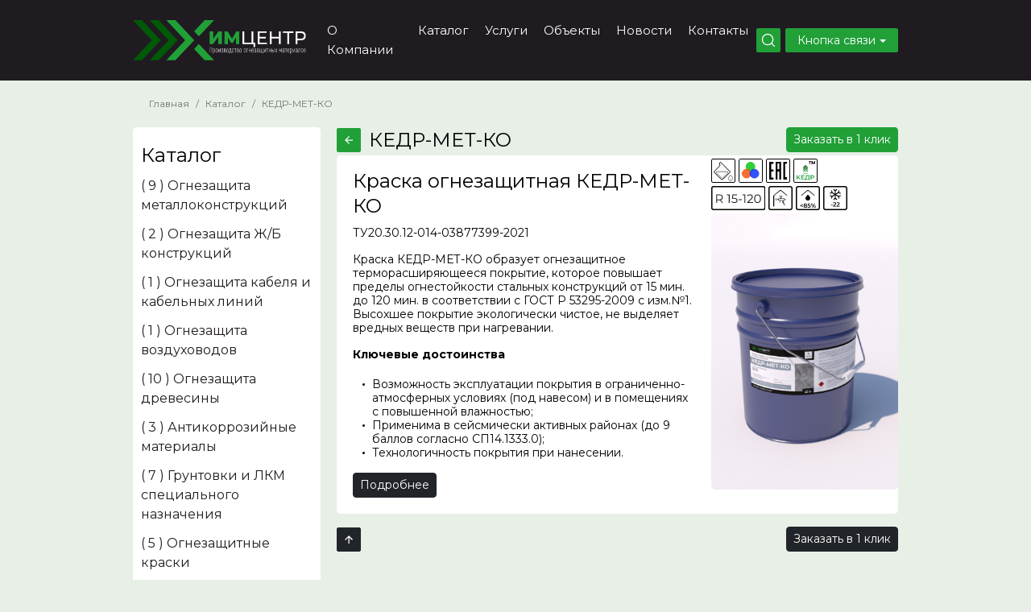

--- FILE ---
content_type: text/html; charset=UTF-8
request_url: https://chemcentre.ru/product/kedr-met-ko/
body_size: 26522
content:
<!DOCTYPE html><html lang="ru"><head><script data-no-optimize="1">var litespeed_docref=sessionStorage.getItem("litespeed_docref");litespeed_docref&&(Object.defineProperty(document,"referrer",{get:function(){return litespeed_docref}}),sessionStorage.removeItem("litespeed_docref"));</script> <meta charset="UTF-8" /><meta name="viewport" content="width=device-width, initial-scale=1.0, maximum-scale=1.0, user-scalable=no" /><meta http-equiv="X-UA-Compatible" content="ie=edge" /><title>Купить краска огнезащитная КЕДР-МЕТ-КО - Химцентр в Новосибирске</title><link rel="preconnect" href="https://fonts.googleapis.com" /><link rel="preconnect" href="https://fonts.gstatic.com" crossorigin /><meta name='robots' content='index, follow, max-image-preview:large, max-snippet:-1, max-video-preview:-1' /><meta name="description" content="Купить краска огнезащитная КЕДР-МЕТ-КО оптом от производителя Химцентр в Новосибирске. Цена на сайте chemcentre.ru" /><link rel="canonical" href="https://chemcentre.ru/product/kedr-met-ko/" /><meta property="og:locale" content="ru_RU" /><meta property="og:type" content="article" /><meta property="og:title" content="Купить краска огнезащитная КЕДР-МЕТ-КО - Химцентр в Новосибирске" /><meta property="og:description" content="Купить краска огнезащитная КЕДР-МЕТ-КО оптом от производителя Химцентр в Новосибирске. Цена на сайте chemcentre.ru" /><meta property="og:url" content="https://chemcentre.ru/product/kedr-met-ko/" /><meta property="og:site_name" content="Завод огнезащитных покрытий ХИМЦЕНТР" /><meta property="article:modified_time" content="2024-09-15T19:09:58+00:00" /><meta property="og:image" content="https://chemcentre.ru/wp-content/uploads/2023/04/5.png" /><meta property="og:image:width" content="660" /><meta property="og:image:height" content="975" /><meta property="og:image:type" content="image/png" /><meta name="twitter:card" content="summary_large_image" /><meta name="twitter:label1" content="Примерное время для чтения" /><meta name="twitter:data1" content="1 минута" /> <script type="application/ld+json" class="yoast-schema-graph">{"@context":"https://schema.org","@graph":[{"@type":"WebPage","@id":"https://chemcentre.ru/product/kedr-met-ko/","url":"https://chemcentre.ru/product/kedr-met-ko/","name":"Купить краска огнезащитная КЕДР-МЕТ-КО - Химцентр в Новосибирске","isPartOf":{"@id":"https://chemcentre.ru/#website"},"primaryImageOfPage":{"@id":"https://chemcentre.ru/product/kedr-met-ko/#primaryimage"},"image":{"@id":"https://chemcentre.ru/product/kedr-met-ko/#primaryimage"},"thumbnailUrl":"https://chemcentre.ru/wp-content/uploads/2023/04/5.png","datePublished":"2023-04-11T05:51:11+00:00","dateModified":"2024-09-15T19:09:58+00:00","description":"Купить краска огнезащитная КЕДР-МЕТ-КО оптом от производителя Химцентр в Новосибирске. Цена на сайте chemcentre.ru","breadcrumb":{"@id":"https://chemcentre.ru/product/kedr-met-ko/#breadcrumb"},"inLanguage":"ru-RU","potentialAction":[{"@type":"ReadAction","target":["https://chemcentre.ru/product/kedr-met-ko/"]}]},{"@type":"ImageObject","inLanguage":"ru-RU","@id":"https://chemcentre.ru/product/kedr-met-ko/#primaryimage","url":"https://chemcentre.ru/wp-content/uploads/2023/04/5.png","contentUrl":"https://chemcentre.ru/wp-content/uploads/2023/04/5.png","width":660,"height":975},{"@type":"BreadcrumbList","@id":"https://chemcentre.ru/product/kedr-met-ko/#breadcrumb","itemListElement":[{"@type":"ListItem","position":1,"name":"Главная","item":"https://chemcentre.ru/"},{"@type":"ListItem","position":2,"name":"Каталог","item":"https://chemcentre.ru/shop/"},{"@type":"ListItem","position":3,"name":"Огнезащита металлоконструкций","item":"https://chemcentre.ru/catalog/ognezashhita-metallokonstruktsij/"},{"@type":"ListItem","position":4,"name":"Огнезащитные краски на органической основе","item":"https://chemcentre.ru/catalog/ognezashhita-metallokonstruktsij/ognezashhitnye-kraski-na-organicheskoj-osnove/"},{"@type":"ListItem","position":5,"name":"КЕДР-МЕТ-КО"}]},{"@type":"WebSite","@id":"https://chemcentre.ru/#website","url":"https://chemcentre.ru/","name":"Завод огнезащитных покрытий ХИМЦЕНТ","description":"","publisher":{"@id":"https://chemcentre.ru/#organization"},"potentialAction":[{"@type":"SearchAction","target":{"@type":"EntryPoint","urlTemplate":"https://chemcentre.ru/?s={search_term_string}"},"query-input":{"@type":"PropertyValueSpecification","valueRequired":true,"valueName":"search_term_string"}}],"inLanguage":"ru-RU"},{"@type":"Organization","@id":"https://chemcentre.ru/#organization","name":"Завод огнезащитных покрытий ХИМЦЕНТ","url":"https://chemcentre.ru/","logo":{"@type":"ImageObject","inLanguage":"ru-RU","@id":"https://chemcentre.ru/#/schema/logo/image/","url":"https://chemcentre.ru/wp-content/uploads/2023/06/Frame-3-19.png","contentUrl":"https://chemcentre.ru/wp-content/uploads/2023/06/Frame-3-19.png","width":1600,"height":640,"caption":"Завод огнезащитных покрытий ХИМЦЕНТ"},"image":{"@id":"https://chemcentre.ru/#/schema/logo/image/"}}]}</script> <link rel="alternate" type="application/rss+xml" title="Завод огнезащитных покрытий ХИМЦЕНТР &raquo; Лента комментариев к &laquo;КЕДР-МЕТ-КО&raquo;" href="https://chemcentre.ru/product/kedr-met-ko/feed/" /><link rel="alternate" title="oEmbed (JSON)" type="application/json+oembed" href="https://chemcentre.ru/wp-json/oembed/1.0/embed?url=https%3A%2F%2Fchemcentre.ru%2Fproduct%2Fkedr-met-ko%2F" /><link rel="alternate" title="oEmbed (XML)" type="text/xml+oembed" href="https://chemcentre.ru/wp-json/oembed/1.0/embed?url=https%3A%2F%2Fchemcentre.ru%2Fproduct%2Fkedr-met-ko%2F&#038;format=xml" />
<style id='wp-img-auto-sizes-contain-inline-css' type='text/css'>img:is([sizes=auto i],[sizes^="auto," i]){contain-intrinsic-size:3000px 1500px}
/*# sourceURL=wp-img-auto-sizes-contain-inline-css */</style><link data-optimized="2" rel="stylesheet" href="https://chemcentre.ru/wp-content/litespeed/css/102ef7a23e03a3c73b459ab483cc178b.css?ver=0c3fb" /><style id='global-styles-inline-css' type='text/css'>:root{--wp--preset--aspect-ratio--square: 1;--wp--preset--aspect-ratio--4-3: 4/3;--wp--preset--aspect-ratio--3-4: 3/4;--wp--preset--aspect-ratio--3-2: 3/2;--wp--preset--aspect-ratio--2-3: 2/3;--wp--preset--aspect-ratio--16-9: 16/9;--wp--preset--aspect-ratio--9-16: 9/16;--wp--preset--color--black: #000000;--wp--preset--color--cyan-bluish-gray: #abb8c3;--wp--preset--color--white: #ffffff;--wp--preset--color--pale-pink: #f78da7;--wp--preset--color--vivid-red: #cf2e2e;--wp--preset--color--luminous-vivid-orange: #ff6900;--wp--preset--color--luminous-vivid-amber: #fcb900;--wp--preset--color--light-green-cyan: #7bdcb5;--wp--preset--color--vivid-green-cyan: #00d084;--wp--preset--color--pale-cyan-blue: #8ed1fc;--wp--preset--color--vivid-cyan-blue: #0693e3;--wp--preset--color--vivid-purple: #9b51e0;--wp--preset--gradient--vivid-cyan-blue-to-vivid-purple: linear-gradient(135deg,rgb(6,147,227) 0%,rgb(155,81,224) 100%);--wp--preset--gradient--light-green-cyan-to-vivid-green-cyan: linear-gradient(135deg,rgb(122,220,180) 0%,rgb(0,208,130) 100%);--wp--preset--gradient--luminous-vivid-amber-to-luminous-vivid-orange: linear-gradient(135deg,rgb(252,185,0) 0%,rgb(255,105,0) 100%);--wp--preset--gradient--luminous-vivid-orange-to-vivid-red: linear-gradient(135deg,rgb(255,105,0) 0%,rgb(207,46,46) 100%);--wp--preset--gradient--very-light-gray-to-cyan-bluish-gray: linear-gradient(135deg,rgb(238,238,238) 0%,rgb(169,184,195) 100%);--wp--preset--gradient--cool-to-warm-spectrum: linear-gradient(135deg,rgb(74,234,220) 0%,rgb(151,120,209) 20%,rgb(207,42,186) 40%,rgb(238,44,130) 60%,rgb(251,105,98) 80%,rgb(254,248,76) 100%);--wp--preset--gradient--blush-light-purple: linear-gradient(135deg,rgb(255,206,236) 0%,rgb(152,150,240) 100%);--wp--preset--gradient--blush-bordeaux: linear-gradient(135deg,rgb(254,205,165) 0%,rgb(254,45,45) 50%,rgb(107,0,62) 100%);--wp--preset--gradient--luminous-dusk: linear-gradient(135deg,rgb(255,203,112) 0%,rgb(199,81,192) 50%,rgb(65,88,208) 100%);--wp--preset--gradient--pale-ocean: linear-gradient(135deg,rgb(255,245,203) 0%,rgb(182,227,212) 50%,rgb(51,167,181) 100%);--wp--preset--gradient--electric-grass: linear-gradient(135deg,rgb(202,248,128) 0%,rgb(113,206,126) 100%);--wp--preset--gradient--midnight: linear-gradient(135deg,rgb(2,3,129) 0%,rgb(40,116,252) 100%);--wp--preset--font-size--small: 13px;--wp--preset--font-size--medium: 20px;--wp--preset--font-size--large: 36px;--wp--preset--font-size--x-large: 42px;--wp--preset--spacing--20: 0.44rem;--wp--preset--spacing--30: 0.67rem;--wp--preset--spacing--40: 1rem;--wp--preset--spacing--50: 1.5rem;--wp--preset--spacing--60: 2.25rem;--wp--preset--spacing--70: 3.38rem;--wp--preset--spacing--80: 5.06rem;--wp--preset--shadow--natural: 6px 6px 9px rgba(0, 0, 0, 0.2);--wp--preset--shadow--deep: 12px 12px 50px rgba(0, 0, 0, 0.4);--wp--preset--shadow--sharp: 6px 6px 0px rgba(0, 0, 0, 0.2);--wp--preset--shadow--outlined: 6px 6px 0px -3px rgb(255, 255, 255), 6px 6px rgb(0, 0, 0);--wp--preset--shadow--crisp: 6px 6px 0px rgb(0, 0, 0);}:where(.is-layout-flex){gap: 0.5em;}:where(.is-layout-grid){gap: 0.5em;}body .is-layout-flex{display: flex;}.is-layout-flex{flex-wrap: wrap;align-items: center;}.is-layout-flex > :is(*, div){margin: 0;}body .is-layout-grid{display: grid;}.is-layout-grid > :is(*, div){margin: 0;}:where(.wp-block-columns.is-layout-flex){gap: 2em;}:where(.wp-block-columns.is-layout-grid){gap: 2em;}:where(.wp-block-post-template.is-layout-flex){gap: 1.25em;}:where(.wp-block-post-template.is-layout-grid){gap: 1.25em;}.has-black-color{color: var(--wp--preset--color--black) !important;}.has-cyan-bluish-gray-color{color: var(--wp--preset--color--cyan-bluish-gray) !important;}.has-white-color{color: var(--wp--preset--color--white) !important;}.has-pale-pink-color{color: var(--wp--preset--color--pale-pink) !important;}.has-vivid-red-color{color: var(--wp--preset--color--vivid-red) !important;}.has-luminous-vivid-orange-color{color: var(--wp--preset--color--luminous-vivid-orange) !important;}.has-luminous-vivid-amber-color{color: var(--wp--preset--color--luminous-vivid-amber) !important;}.has-light-green-cyan-color{color: var(--wp--preset--color--light-green-cyan) !important;}.has-vivid-green-cyan-color{color: var(--wp--preset--color--vivid-green-cyan) !important;}.has-pale-cyan-blue-color{color: var(--wp--preset--color--pale-cyan-blue) !important;}.has-vivid-cyan-blue-color{color: var(--wp--preset--color--vivid-cyan-blue) !important;}.has-vivid-purple-color{color: var(--wp--preset--color--vivid-purple) !important;}.has-black-background-color{background-color: var(--wp--preset--color--black) !important;}.has-cyan-bluish-gray-background-color{background-color: var(--wp--preset--color--cyan-bluish-gray) !important;}.has-white-background-color{background-color: var(--wp--preset--color--white) !important;}.has-pale-pink-background-color{background-color: var(--wp--preset--color--pale-pink) !important;}.has-vivid-red-background-color{background-color: var(--wp--preset--color--vivid-red) !important;}.has-luminous-vivid-orange-background-color{background-color: var(--wp--preset--color--luminous-vivid-orange) !important;}.has-luminous-vivid-amber-background-color{background-color: var(--wp--preset--color--luminous-vivid-amber) !important;}.has-light-green-cyan-background-color{background-color: var(--wp--preset--color--light-green-cyan) !important;}.has-vivid-green-cyan-background-color{background-color: var(--wp--preset--color--vivid-green-cyan) !important;}.has-pale-cyan-blue-background-color{background-color: var(--wp--preset--color--pale-cyan-blue) !important;}.has-vivid-cyan-blue-background-color{background-color: var(--wp--preset--color--vivid-cyan-blue) !important;}.has-vivid-purple-background-color{background-color: var(--wp--preset--color--vivid-purple) !important;}.has-black-border-color{border-color: var(--wp--preset--color--black) !important;}.has-cyan-bluish-gray-border-color{border-color: var(--wp--preset--color--cyan-bluish-gray) !important;}.has-white-border-color{border-color: var(--wp--preset--color--white) !important;}.has-pale-pink-border-color{border-color: var(--wp--preset--color--pale-pink) !important;}.has-vivid-red-border-color{border-color: var(--wp--preset--color--vivid-red) !important;}.has-luminous-vivid-orange-border-color{border-color: var(--wp--preset--color--luminous-vivid-orange) !important;}.has-luminous-vivid-amber-border-color{border-color: var(--wp--preset--color--luminous-vivid-amber) !important;}.has-light-green-cyan-border-color{border-color: var(--wp--preset--color--light-green-cyan) !important;}.has-vivid-green-cyan-border-color{border-color: var(--wp--preset--color--vivid-green-cyan) !important;}.has-pale-cyan-blue-border-color{border-color: var(--wp--preset--color--pale-cyan-blue) !important;}.has-vivid-cyan-blue-border-color{border-color: var(--wp--preset--color--vivid-cyan-blue) !important;}.has-vivid-purple-border-color{border-color: var(--wp--preset--color--vivid-purple) !important;}.has-vivid-cyan-blue-to-vivid-purple-gradient-background{background: var(--wp--preset--gradient--vivid-cyan-blue-to-vivid-purple) !important;}.has-light-green-cyan-to-vivid-green-cyan-gradient-background{background: var(--wp--preset--gradient--light-green-cyan-to-vivid-green-cyan) !important;}.has-luminous-vivid-amber-to-luminous-vivid-orange-gradient-background{background: var(--wp--preset--gradient--luminous-vivid-amber-to-luminous-vivid-orange) !important;}.has-luminous-vivid-orange-to-vivid-red-gradient-background{background: var(--wp--preset--gradient--luminous-vivid-orange-to-vivid-red) !important;}.has-very-light-gray-to-cyan-bluish-gray-gradient-background{background: var(--wp--preset--gradient--very-light-gray-to-cyan-bluish-gray) !important;}.has-cool-to-warm-spectrum-gradient-background{background: var(--wp--preset--gradient--cool-to-warm-spectrum) !important;}.has-blush-light-purple-gradient-background{background: var(--wp--preset--gradient--blush-light-purple) !important;}.has-blush-bordeaux-gradient-background{background: var(--wp--preset--gradient--blush-bordeaux) !important;}.has-luminous-dusk-gradient-background{background: var(--wp--preset--gradient--luminous-dusk) !important;}.has-pale-ocean-gradient-background{background: var(--wp--preset--gradient--pale-ocean) !important;}.has-electric-grass-gradient-background{background: var(--wp--preset--gradient--electric-grass) !important;}.has-midnight-gradient-background{background: var(--wp--preset--gradient--midnight) !important;}.has-small-font-size{font-size: var(--wp--preset--font-size--small) !important;}.has-medium-font-size{font-size: var(--wp--preset--font-size--medium) !important;}.has-large-font-size{font-size: var(--wp--preset--font-size--large) !important;}.has-x-large-font-size{font-size: var(--wp--preset--font-size--x-large) !important;}
/*# sourceURL=global-styles-inline-css */</style><style id='classic-theme-styles-inline-css' type='text/css'>/*! This file is auto-generated */
.wp-block-button__link{color:#fff;background-color:#32373c;border-radius:9999px;box-shadow:none;text-decoration:none;padding:calc(.667em + 2px) calc(1.333em + 2px);font-size:1.125em}.wp-block-file__button{background:#32373c;color:#fff;text-decoration:none}
/*# sourceURL=/wp-includes/css/classic-themes.min.css */</style><style id='woocommerce-inline-inline-css' type='text/css'>.woocommerce form .form-row .required { visibility: visible; }
/*# sourceURL=woocommerce-inline-inline-css */</style> <script id="wp-yandex-metrika_YmEc-js-after" type="litespeed/javascript">window.tmpwpym={datalayername:'dataLayer',counters:JSON.parse('[{"number":"38298920","webvisor":"1"}]'),targets:JSON.parse('[]')}</script> <script type="litespeed/javascript" data-src="https://chemcentre.ru/wp-includes/js/jquery/jquery.min.js" id="jquery-core-js"></script> <script id="wc-add-to-cart-js-extra" type="litespeed/javascript">var wc_add_to_cart_params={"ajax_url":"/wp-admin/admin-ajax.php","wc_ajax_url":"/?wc-ajax=%%endpoint%%","i18n_view_cart":"\u041f\u0440\u043e\u0441\u043c\u043e\u0442\u0440 \u043a\u043e\u0440\u0437\u0438\u043d\u044b","cart_url":"https://chemcentre.ru","is_cart":"","cart_redirect_after_add":"no"}</script> <script id="wc-single-product-js-extra" type="litespeed/javascript">var wc_single_product_params={"i18n_required_rating_text":"\u041f\u043e\u0436\u0430\u043b\u0443\u0439\u0441\u0442\u0430, \u043f\u043e\u0441\u0442\u0430\u0432\u044c\u0442\u0435 \u043e\u0446\u0435\u043d\u043a\u0443","i18n_rating_options":["1 \u0438\u0437 5 \u0437\u0432\u0451\u0437\u0434","2 \u0438\u0437 5 \u0437\u0432\u0451\u0437\u0434","3 \u0438\u0437 5 \u0437\u0432\u0451\u0437\u0434","4 \u0438\u0437 5 \u0437\u0432\u0451\u0437\u0434","5 \u0438\u0437 5 \u0437\u0432\u0451\u0437\u0434"],"i18n_product_gallery_trigger_text":"\u041f\u0440\u043e\u0441\u043c\u043e\u0442\u0440 \u0433\u0430\u043b\u0435\u0440\u0435\u0438 \u0438\u0437\u043e\u0431\u0440\u0430\u0436\u0435\u043d\u0438\u0439 \u0432 \u043f\u043e\u043b\u043d\u043e\u044d\u043a\u0440\u0430\u043d\u043d\u043e\u043c \u0440\u0435\u0436\u0438\u043c\u0435","review_rating_required":"yes","flexslider":{"rtl":!1,"animation":"slide","smoothHeight":!0,"directionNav":!1,"controlNav":"thumbnails","slideshow":!1,"animationSpeed":500,"animationLoop":!1,"allowOneSlide":!1},"zoom_enabled":"","zoom_options":[],"photoswipe_enabled":"","photoswipe_options":{"shareEl":!1,"closeOnScroll":!1,"history":!1,"hideAnimationDuration":0,"showAnimationDuration":0},"flexslider_enabled":""}</script> <script id="woocommerce-js-extra" type="litespeed/javascript">var woocommerce_params={"ajax_url":"/wp-admin/admin-ajax.php","wc_ajax_url":"/?wc-ajax=%%endpoint%%","i18n_password_show":"\u041f\u043e\u043a\u0430\u0437\u0430\u0442\u044c \u043f\u0430\u0440\u043e\u043b\u044c","i18n_password_hide":"\u0421\u043a\u0440\u044b\u0442\u044c \u043f\u0430\u0440\u043e\u043b\u044c"}</script> <link rel="https://api.w.org/" href="https://chemcentre.ru/wp-json/" /><link rel="alternate" title="JSON" type="application/json" href="https://chemcentre.ru/wp-json/wp/v2/product/143" /><link rel="EditURI" type="application/rsd+xml" title="RSD" href="https://chemcentre.ru/xmlrpc.php?rsd" /><meta name="generator" content="WordPress 6.9" /><meta name="generator" content="WooCommerce 9.9.6" /><link rel='shortlink' href='https://chemcentre.ru/?p=143' /><meta name="verification" content="f612c7d25f5690ad41496fcfdbf8d1" />	<noscript><style>.woocommerce-product-gallery{ opacity: 1 !important; }</style></noscript>
 <script type="litespeed/javascript">(function(m,e,t,r,i,k,a){m[i]=m[i]||function(){(m[i].a=m[i].a||[]).push(arguments)};m[i].l=1*new Date();k=e.createElement(t),a=e.getElementsByTagName(t)[0],k.async=1,k.src=r,a.parentNode.insertBefore(k,a)})(window,document,"script","https://mc.yandex.ru/metrika/tag.js","ym");ym("38298920","init",{clickmap:!0,trackLinks:!0,accurateTrackBounce:!0,webvisor:!0,ecommerce:"dataLayer",params:{__ym:{"ymCmsPlugin":{"cms":"wordpress","cmsVersion":"6.9","pluginVersion":"1.2.1","ymCmsRip":"1597463007"}}}})</script> <link rel="icon" href="https://chemcentre.ru/wp-content/uploads/2023/05/favicon.png" sizes="32x32" /><link rel="icon" href="https://chemcentre.ru/wp-content/uploads/2023/05/favicon.png" sizes="192x192" /><link rel="apple-touch-icon" href="https://chemcentre.ru/wp-content/uploads/2023/05/favicon.png" /><meta name="msapplication-TileImage" content="https://chemcentre.ru/wp-content/uploads/2023/05/favicon.png" /><style type="text/css" id="wp-custom-css">.mess-icon {
    width: 18px;
    height: 18px;
    vertical-align: middle;
    margin-left: 4px;
    margin-right: 4px;
    transition: opacity 0.2s;
}

.mess-icon:hover {
    opacity: 0.7;
}</style><meta name="yandex-verification" content="94263c1c513cde60" /><meta name="google-site-verification" content="tEmA4t7DLPG4H_ue1iRGcKZsqrqLU1tDtB6CJzQ9Ejs" />
 <script type="litespeed/javascript">(function(w,d,s,l,i){w[l]=w[l]||[];w[l].push({'gtm.start':new Date().getTime(),event:'gtm.js'});var f=d.getElementsByTagName(s)[0],j=d.createElement(s),dl=l!='dataLayer'?'&l='+l:'';j.async=!0;j.src='https://www.googletagmanager.com/gtm.js?id='+i+dl;f.parentNode.insertBefore(j,f)})(window,document,'script','dataLayer','GTM-TPQ44HKQ')</script> </head><body>
<noscript><iframe data-lazyloaded="1" src="about:blank" data-litespeed-src="https://www.googletagmanager.com/ns.html?id=GTM-TPQ44HKQ"
height="0" width="0" style="display:none;visibility:hidden"></iframe></noscript><div class="page-wrap"><header class="page-header"><div class="container"><div class="page-header__wr">
<a href="/" class="page-header__logo">
<img data-lazyloaded="1" src="[data-uri]" data-src="https://chemcentre.ru/wp-content/themes/Chemcentre/assets/img/logo.svg" alt="" width="217" height="50" />
</a><nav class="page-header__nav"><ul class="page-header__menu"><li><a href="/about/">О Компании</a></li><li><a href="/shop/">Каталог</a></li><li><a href="/services/">Услуги</a></li><li><a href="/objects/">Объекты</a></li><li><a href="/news/">Новости</a></li><li><a href="/contacts/">Контакты</a></li></ul><div class="page-header__buttons">
<a href="/search/" class="btn btn-primary btn-search">
<img data-lazyloaded="1" src="[data-uri]" data-src="https://chemcentre.ru/wp-content/themes/Chemcentre/assets/img/icn_search.svg" width="20" height="20" alt="" />
</a><div class="dropdown page-header__dropdown">
<button class="btn btn-primary dropdown-toggle" type="button" data-bs-toggle="dropdown">Кнопка связи</button><ul class="dropdown-menu"><li>
<a class="dropdown-item" href="tel:+73833475565">
<img data-lazyloaded="1" src="[data-uri]" data-src="https://chemcentre.ru/wp-content/themes/Chemcentre/assets/img/icn_phone.svg" width="10" height="10" alt="" />
+7 (383) 347-55-65
</a></li><li>
<a class="dropdown-item" href="mailto:npo@chemcentre.ru">
<img data-lazyloaded="1" src="[data-uri]" data-src="https://chemcentre.ru/wp-content/themes/Chemcentre/assets/img/icn_mail.svg" width="10" height="10" alt="" />
npo@chemcentre.ru
</a></li><li>
<a class="dropdown-item" href="#" data-bs-toggle="modal" data-bs-target="#callModal">
<img data-lazyloaded="1" src="[data-uri]" data-src="https://chemcentre.ru/wp-content/themes/Chemcentre/assets/img/icn_phone.svg" width="10" height="10" alt="" />
Заказать звонок
</a></li></ul></div></div><div class="page-header__mobile-block"><div>
<button class="btn btn-primary" data-bs-toggle="modal" data-bs-target="#callModal">Заказать звонок</button></div><div>
<button class="btn btn-primary btn-search">
<img data-lazyloaded="1" src="[data-uri]" data-src="https://chemcentre.ru/wp-content/themes/Chemcentre/assets/img/icn_search.svg" width="20" height="20" alt="" />
</button></div>
<a href="mailto:npo@chemcentre.ru">npo@chemcentre.ru</a>
<a href="tel:+73833475565">+7 (383) 347-55-65</a><p>ИСО 9001, 14001, 18001© ООО «ПО Химцентр» - Производство огнезащитных материалов</p><div><p>ООО «Химцентр-Огнезащита» Предоставление услуг</p>
<a href="#" class="page-header__license">
<span>ЛИЦЕНЗИЯ</span>
<svg width="34" height="11" viewBox="0 0 34 11" fill="none" xmlns="http://www.w3.org/2000/svg">
<path
d="M13.75 10H15V6.25H18.125V5H15V2.5H18.75V1.25H13.75V10ZM10 1.25H7.5V10H10C10.663 10 11.2989 9.73661 11.7678 9.26777C12.2366 8.79893 12.5 8.16304 12.5 7.5V3.75C12.5 3.08696 12.2366 2.45107 11.7678 1.98223C11.2989 1.51339 10.663 1.25 10 1.25ZM11.25 7.5C11.25 7.83152 11.1183 8.14946 10.8839 8.38388C10.6495 8.6183 10.3315 8.75 10 8.75H8.75V2.5H10C10.3315 2.5 10.6495 2.6317 10.8839 2.86612C11.1183 3.10054 11.25 3.41848 11.25 3.75V7.5ZM5 1.25H1.25V10H2.5V6.875H5C5.33152 6.875 5.64946 6.7433 5.88388 6.50888C6.1183 6.27446 6.25 5.95652 6.25 5.625V2.5C6.25 2.16848 6.1183 1.85054 5.88388 1.61612C5.64946 1.3817 5.33152 1.25 5 1.25ZM5 5.625H2.5V2.5H5V5.625Z"
fill="#21A038"
/>
<path d="M22.25 3.75V2.5H27.25V7.5H26V4.63375L21.8838 8.75L21 7.86625L25.1163 3.75H22.25Z" fill="#21A038" />
</svg>
</a></div><p class="page-header__conf"><a href="#">Политика конфиденциальности</a></p><div>
<svg width="100" height="30" viewBox="0 0 100 30" fill="none" xmlns="http://www.w3.org/2000/svg">
<g clip-path="url(#clip0_101_21232)">
<path
d="M15.058 7.07812C15.058 5.46418 14.2782 4.2089 12.0021 4.2089H4.18335V13.8925H6.35406V10.4853H11.3699C12.4974 10.4853 12.7924 10.8123 12.7924 11.9305V13.8925H14.9631V11.5824C14.9631 10.4326 14.5522 9.75747 13.6459 9.5254C14.5838 9.21949 15.058 8.30176 15.058 7.07812ZM11.7071 8.44944H6.35406V6.25533H11.7176C12.5184 6.25533 12.8978 6.68782 12.8978 7.33129C12.8872 7.9642 12.5711 8.44944 11.7071 8.44944ZM99.02 16.0444H99.8209V25.7281H97.6502V18.8609L93.1718 25.7281H90.6744V16.0444H92.8451V22.669L96.1117 17.5951C96.9547 16.3082 97.6818 16.0444 99.02 16.0444ZM56.6491 13.8925V11.825C57.5342 11.825 57.745 11.287 57.9347 9.49375L58.5248 4.2089H66.3014V13.8925H64.1307V6.25533H60.3899L60.0105 9.95789C59.6839 13.1436 58.8198 14.0086 56.6491 13.8925ZM0 29.937H19.1359V0H0V29.937ZM2.08641 2.08863H17.039V27.8483H2.08641V2.08863ZM12.7819 16.0444H14.9526V25.7281H8.00843C5.22655 25.7281 4.17281 24.6838 4.17281 21.8884V16.0444H6.34352V21.9517C6.34352 23.1859 6.82824 23.6922 7.95574 23.6922H12.7819V16.0444ZM70.5058 10.6541H75.3003V13.9031H77.471V4.2089H71.8967C69.1675 4.2089 68.3351 4.95785 68.3351 7.77433V13.8925H70.5058V10.6541V10.6541ZM71.8967 6.25533H75.3003V8.63931H70.5058V7.78488C70.5058 6.67727 70.6428 6.25533 71.8967 6.25533ZM46.0169 10.3271V7.78488C46.0169 5.00004 46.7966 4.21945 49.5785 4.21945H55.2582V6.25533H49.4731C48.3456 6.25533 48.1876 6.4452 48.1876 7.67939V8.0064H53.6776V10.0212H48.1876V10.4537C48.1876 11.6879 48.3456 11.8777 49.4731 11.8777H55.3425V13.9136H49.5785C46.7861 13.8925 46.0169 13.0908 46.0169 10.3271ZM96.4278 4.2089H94.0464C91.2856 4.2089 90.4847 4.98949 90.4847 7.77433V10.3271C90.4847 13.0908 91.5595 13.8925 94.3203 13.8925H96.1644C98.9463 13.8925 100 13.0908 100 10.3271V7.78488C99.9895 4.98949 99.2097 4.2089 96.4278 4.2089ZM97.8188 10.3271C97.8188 11.5613 97.5553 11.8566 96.4278 11.8566H94.0464C92.9189 11.8566 92.6554 11.5613 92.6554 10.3271V7.78488C92.6554 6.55069 92.9189 6.25533 94.0464 6.25533H96.4278C97.5553 6.25533 97.8188 6.55069 97.8188 7.78488V10.3271ZM60.6428 16.0444H66.5964V17.247C66.5964 18.2175 66.5121 19.0191 66.3014 19.747H64.4573V18.0803H60.6533C59.5258 18.0803 59.2624 18.3757 59.2624 19.6099V22.1626C59.2624 23.3968 59.5258 23.6922 60.6533 23.6922H66.5964V25.7281H60.6428C57.882 25.7281 57.0811 24.9264 57.0811 22.1626V19.6099C57.0811 16.825 57.882 16.0444 60.6428 16.0444ZM43.5722 4.2089H35.6691L35.1844 9.114C34.942 11.4452 34.5943 11.825 33.9515 11.825H33.8251V14.7997H35.8904L35.9747 13.5655H42.3498L42.4341 14.7997H44.4995V11.7933H43.5933V4.2089H43.5722ZM37.5764 6.25533H41.4015V11.5718H36.7545C37.0495 11.0549 37.176 10.3271 37.2708 9.39881L37.5764 6.25533ZM51.9916 16.0444H49.4204C46.6596 16.0444 45.8588 16.825 45.8588 19.6099V22.1626C45.8588 24.9264 46.6596 25.7281 49.4204 25.7281H51.9916C54.7734 25.7281 55.5532 24.9264 55.5532 22.1626V19.6099C55.5532 16.825 54.7734 16.0444 51.9916 16.0444ZM53.3825 22.1626C53.3825 23.3968 53.1191 23.6922 51.9916 23.6922H49.4204C48.2929 23.6922 48.0295 23.3968 48.0295 22.1626V19.6099C48.0295 18.3757 48.2929 18.0803 49.4204 18.0803H51.9916C53.1191 18.0803 53.3825 18.3757 53.3825 19.6099V22.1626V22.1626ZM71.686 16.0444H77.6607V17.247C77.6607 18.2175 77.5764 19.0191 77.3656 19.747H75.5216V18.0803H71.686C70.5585 18.0803 70.295 18.3757 70.295 19.6099V22.1626C70.295 23.3968 70.5585 23.6922 71.686 23.6922H77.6607V25.7281H71.686C68.9252 25.7281 68.1243 24.9264 68.1243 22.1626V19.6099C68.1243 16.825 68.9252 16.0444 71.686 16.0444ZM31.0643 20.612C31.5701 20.3061 31.9916 19.6415 31.9916 18.6183C31.9916 17.2997 31.2434 16.0444 29.02 16.0444H23.3404V25.7281H29.2413C31.3804 25.7281 32.4341 24.631 32.4341 22.8272C32.4236 21.6247 31.7387 20.9074 31.0643 20.612ZM29.8314 18.9453C29.8314 19.536 29.5364 19.8525 28.7882 19.8525H25.5216V18.112H28.7882C29.5364 18.112 29.8314 18.3757 29.8314 18.9453ZM29.2624 23.6922H25.5111V21.8145H29.2624C29.9895 21.8145 30.2529 22.1626 30.2529 22.7217C30.2529 23.2913 29.9895 23.6922 29.2624 23.6922ZM86.4805 4.2089H88.6512V13.8925H86.4805V10.0106H81.686V13.9031H79.5153V4.2089H81.686V7.9642H86.4805V4.2089ZM26.5859 4.2089H32.5079V5.41144C32.5079 6.38191 32.4236 7.18361 32.2129 7.91146H30.3688V6.25533H26.5859C25.4584 6.25533 25.1949 6.55069 25.1949 7.78488V10.3376C25.1949 11.5718 25.4584 11.8672 26.5859 11.8672H32.5079V13.9031H26.5859C23.8251 13.9031 23.0242 13.1014 23.0242 10.3376V7.78488C23.0242 4.98949 23.8251 4.2089 26.5859 4.2089ZM87.8504 16.0444H88.6512V25.7281H86.4805V18.8609L82.0021 25.7281H79.5047V16.0444H81.6754V22.669L84.942 17.5951C85.785 16.3082 86.5121 16.0444 87.8504 16.0444ZM41.138 16.0444H34.8156V17.9537L35.9431 18.112V25.7281H38.1138V23.228H41.138C43.6354 23.228 44.4889 21.9622 44.4889 20.0107V19.2618C44.4889 17.4158 43.6776 16.0444 41.138 16.0444ZM42.3393 19.9369C42.3393 20.8441 41.9916 21.2027 41.138 21.2027H38.1138V18.0909H41.138C41.9916 18.0909 42.3393 18.5234 42.3393 19.3567V19.9369Z"
fill="white"
/>
</g>
<defs>
<clipPath id="clip0_101_21232">
<rect width="100" height="30" fill="white" />
</clipPath>
</defs>
</svg></div><div>
<a href="https://taplink.cc/prowebndesgn" target="_blank">
<img data-lazyloaded="1" src="[data-uri]" data-src="https://chemcentre.ru/wp-content/themes/Chemcentre/assets/img/icn_s.png" width="28" height="30" alt="" />
</a></div></div></nav>
<button class="page-header__btn-menu"></button></div></div></header><main><div class="container"><ol class="breadcrumb"><li class="breadcrumb-item"><a href="/">Главная </a></li><li class="breadcrumb-item"><a href="/shop/">Каталог </a></li><li class="breadcrumb-item active" aria-current="page">КЕДР-МЕТ-КО</li></ol><section class="product" id="top_pr"><div class="catalog-inner__sidebar"><h2 class="catalog-inner__sidebar-title">Каталог</h2><ul><li   >
<a href="https://chemcentre.ru/catalog/ognezashhita-metallokonstruktsij/" >
( 9 )
Огнезащита металлоконструкций                  </a></li><li   >
<a href="https://chemcentre.ru/catalog/ognezashhita-zh-b-konstruktsij/" >
( 2 )
Огнезащита Ж/Б конструкций                  </a></li><li   >
<a href="https://chemcentre.ru/catalog/ognezashhita-kabelya-i-kabelnyh-linij/" >
( 1 )
Огнезащита кабеля и кабельных линий                  </a></li><li   >
<a href="https://chemcentre.ru/catalog/ognezashhita-vozduhovodov/" >
( 1 )
Огнезащита воздуховодов                  </a></li><li   >
<a href="https://chemcentre.ru/catalog/ognezashhita-drevesiny/" >
( 10 )
Огнезащита древесины                  </a></li><li   >
<a href="https://chemcentre.ru/catalog/antikorrozijnye-materialy/" >
( 3 )
Антикоррозийные материалы                  </a></li><li   >
<a href="https://chemcentre.ru/catalog/gruntovki-i-lkm/" >
( 7 )
Грунтовки и ЛКМ специального назначения                  </a></li><li   >
<a href="https://chemcentre.ru/catalog/ognezashhitnye-kraski/" >
( 5 )
Огнезащитные краски                  </a></li><li   >
<a href="https://chemcentre.ru/catalog/ognezashitnie-propitki/" >
( 2 )
Огнезащитные пропитки и составы для текстиля                  </a></li></ul></div><div class="product__info"><div class="product__top">
<a onclick="javascript:history.back(); return false;" href="/catalog/ognezashhitnye-kraski-na-organicheskoj-osnove/"  class="btn btn-primary product__top-back">
<img data-lazyloaded="1" src="[data-uri]" data-src="https://chemcentre.ru/wp-content/themes/Chemcentre/assets/img/icn_back.svg" width="10" height="10" alt="" />
</a><h2 class="product__title">КЕДР-МЕТ-КО</h2>
<button class="btn btn-primary btn-sm d-none d-sm-block" style="display:none !important;">Калькулятор ПТМ</button>
<button class="btn btn-primary btn-sm" data-bs-toggle="modal" data-bs-target="#fastOrderModal">Заказать в 1 клик</button></div><div class="product__content"><div class="product__content-grid"><div class="product__content-left"><h1>Краска огнезащитная КЕДР-МЕТ-КО</h1><p>ТУ20.30.12-014-03877399-2021</p><p>Краска КЕДР-МЕТ-КО образует огнезащитное терморасширяющееся покрытие, которое повышает пределы огнестойкости стальных конструкций от 15 мин. до 120 мин. в соответствии с ГОСТ Р 53295-2009 с изм.№1. Высохшее покрытие экологически чистое, не выделяет вредных веществ при нагревании.</p><p><strong>Ключевые достоинства</strong></p><ul><li>Возможность эксплуатации покрытия в ограниченно-атмосферных условиях (под навесом) и в помещениях с повышенной влажностью;</li><li>Применима в сейсмически активных районах (до 9 баллов согласно СП14.1333.0);</li><li>Технологичность покрытия при нанесении.</li></ul>
<button class="btn btn-sm btn-dark js-product-show-more">Подробнее</button>
<img data-lazyloaded="1" src="[data-uri]" width="480" height="300" class="d-none" data-src="https://chemcentre.ru/wp-content/uploads/2023/04/Banner-480h300-MET-KO.png" alt="" /></div><div class="product__content-right"><div class="d-flex flex-wrap">
<img data-lazyloaded="1" src="[data-uri]" class="me-1 mb-1" data-src="https://chemcentre.ru/wp-content/uploads/2023/04/belyi.svg" width="30" height="30" alt="" data-bs-toggle="tooltip" data-bs-placement="bottom" data-bs-title="Белый" />
<img data-lazyloaded="1" src="[data-uri]" class="me-1 mb-1" data-src="https://chemcentre.ru/wp-content/uploads/2023/04/kol.svg" width="30" height="30" alt="" data-bs-toggle="tooltip" data-bs-placement="bottom" data-bs-title="Возможна колеровка" />
<img data-lazyloaded="1" src="[data-uri]" class="me-1 mb-1" data-src="https://chemcentre.ru/wp-content/uploads/2023/04/EAC.svg" width="30" height="30" alt="" data-bs-toggle="tooltip" data-bs-placement="bottom" data-bs-title="ЕАС" />
<img data-lazyloaded="1" src="[data-uri]" class="me-1 mb-1" data-src="https://chemcentre.ru/wp-content/uploads/2023/04/kedrtm.svg" width="30" height="30" alt="" data-bs-toggle="tooltip" data-bs-placement="bottom" data-bs-title="КЕДР тм" /></div><div class="d-flex flex-wrap">
<img data-lazyloaded="1" src="[data-uri]" class="me-1 mb-1" data-src="https://chemcentre.ru/wp-content/uploads/2023/04/r15120.svg" height="30" alt="" data-bs-toggle="tooltip" data-bs-placement="bottom" data-bs-title="Предел огнестойкости R15-120" style="height: 30px;" />
<img data-lazyloaded="1" src="[data-uri]" class="me-1 mb-1" data-src="https://chemcentre.ru/wp-content/uploads/2023/04/vn_pom.svg" height="30" alt="" data-bs-toggle="tooltip" data-bs-placement="bottom" data-bs-title="Для нанесения внутри помещений" style="height: 30px;" />
<img data-lazyloaded="1" src="[data-uri]" class="me-1 mb-1" data-src="https://chemcentre.ru/wp-content/uploads/2023/04/do85.svg" height="30" alt="" data-bs-toggle="tooltip" data-bs-placement="bottom" data-bs-title="В помещениях с влажностью до 85%" style="height: 30px;" />
<img data-lazyloaded="1" src="[data-uri]" class="me-1 mb-1" data-src="https://chemcentre.ru/wp-content/uploads/2023/04/22.svg" height="30" alt="" data-bs-toggle="tooltip" data-bs-placement="bottom" data-bs-title="Температура нанесения от - 22 °С" style="height: 30px;" /></div>
<img data-lazyloaded="1" src="[data-uri]" width="660" height="975" data-src="https://chemcentre.ru/wp-content/uploads/2023/04/5.png" alt="" /><div class="product__content-links d-none">
<a href="https://chemcentre.ru/wp-content/uploads/2023/04/sert3_merged.pdf" target="_blank" class="link-pdf">
<span>Сертификат</span>
<img data-lazyloaded="1" src="[data-uri]" data-src="https://chemcentre.ru/wp-content/themes/Chemcentre/assets/img/icn_pdf.svg" width="50" height="50" alt="" />
</a>
<a href="https://chemcentre.ru/wp-content/uploads/2023/04/2_Teh.-reglament-KEDR-MET-KO.pdf" target="_blank" class="link-pdf">
<span>Инструкция</span>
<img data-lazyloaded="1" src="[data-uri]" data-src="https://chemcentre.ru/wp-content/themes/Chemcentre/assets/img/icn_pdf.svg" width="50" height="50" alt="" />
</a></div></div></div><div class="product__text d-none"><p><strong>Назначение</strong></p><p><strong>КЕДР-МЕТ-КО</strong> применяют для огнезащиты стальных конструкций в сырых, неотапливаемых помещениях при относительной влажности до 85%, а также в условиях ограниченных атмосферных воздействий (под навесом) в диапазоне температур от &#8211; 60°С до + 60°С.</p><p><strong>Свойства</strong></p><p><strong>КЕДР-МЕТ-КО</strong> представляет собой дисперсную систему на основе органорастворимого полимера с минеральными наполнителями и целевыми добавками.</p><p><strong>Технико-эксплуатационные характеристики</strong></p><table><tbody><tr><td>Цвет</td><td>белый</td></tr><tr><td>Плотность покрытия (20°С), г/см3</td><td>1,2 ± 0,2</td></tr><tr><td>Сухой остаток, %</td><td>65,5 ± 2,0</td></tr><tr><td>Время высыхания до степени З (20°С),час</td><td>24</td></tr><tr><td>Температура при обработке, °С</td><td>от -15 до + 40</td></tr><tr><td>Срок службы покрытия, лет</td><td>не менее 25 внутри помещений<br />
не менее 12 снаружи под навесом</td></tr><tr><td>Условия хранения и транспортировки</td><td>от &#8211; 40 °С до + 40 °С</td></tr><tr><td>Гарантийный срок хранения, мес.</td><td>24</td></tr></tbody></table><p><strong>Покрытие КЕДР-МЕТ-КО сертифицирована на соответствие требованиям ТР ЕАЭС 043/2017</strong></p><div class="over_table"><table><tbody><tr><td>Огнезащитная эффективность, мин</td><td>V(15)</td><td>V(45)</td><td>V(45)</td><td>IV(60)</td><td>III(90)</td><td>III(90)</td><td>II(120)</td></tr><tr><td>Приведенная толщина металла, мм</td><td>2,4</td><td>2,4</td><td>12,3</td><td>3,4</td><td>5,8</td><td>9,2</td><td>8,4</td></tr><tr><td>Толщина ОЗП, мм</td><td>0,2</td><td>0,88</td><td>0,27</td><td>1,15</td><td>1,27</td><td>0,74</td><td>1,70</td></tr><tr><td>Теоретический расход состава, кг/м2</td><td>0,33</td><td>1,45</td><td>0,45</td><td>1,95</td><td>2,10</td><td>1,22</td><td>2,80</td></tr></tbody></table></div><p><strong>Технология нанесения</strong></p><ul><li>Перед нанесением тщательно перемешать миксером;</li><li>Наносить методом безвоздушного распыления, валиком или кистью;</li><li>Температура воздуха при нанесении не ниже -22 °С и не выше +40°С;</li><li>Оптимальная толщина первого слоя 0,2-0,3 мм;</li><li>Межслойная сушка &#8211; не менее 4 часов, полное высыхание;</li><li>Сушка ОЗП <strong>КЕДР-МЕТ-КО</strong> перед нанесением эмали фасадной &#8211; не менее 4-5 суток;</li><li>Использовать средства индивидуальной защиты. При попадании в глаза или на кожу промыть проточной водой.</li></ul></div></div><div class="product__bottom">
<a href="#top_pr" class="btn btn-dark product__bottom-back"  >
<img data-lazyloaded="1" src="[data-uri]" data-src="https://chemcentre.ru/wp-content/themes/Chemcentre/assets/img/icn_back.svg" width="10" height="10" alt="" />
</a> <script type="litespeed/javascript">jQuery('.product__bottom-back').on('click',function(e){e.preventDefault();const scrollEl=jQuery(this).attr('href');const destination=jQuery(scrollEl).offset().top-80;jQuery('html, body').animate({scrollTop:destination},400)})</script> <button class="btn btn-dark btn-sm d-none d-sm-block" style="display:none !important;">Калькулятор ПТМ</button>
<button class="btn btn-dark btn-sm ml-0 ml-sm-3" data-bs-toggle="modal" data-bs-target="#fastOrderModal">Заказать в 1 клик</button></div></div></section><div class="form-block"><div class="form-block__image">
<img data-lazyloaded="1" src="[data-uri]" width="920" height="520" data-src="https://chemcentre.ru/wp-content/themes/Chemcentre/assets/img/cnt_price.jpg" alt="" /></div><div class="form-block__form"><h3><strong>расчет</strong> сметы у менеджера</h3><div class="wpcf7 no-js" id="wpcf7-f520-p143-o1" lang="ru-RU" dir="ltr" data-wpcf7-id="520"><div class="screen-reader-response"><p role="status" aria-live="polite" aria-atomic="true"></p><ul></ul></div><form action="/product/kedr-met-ko/#wpcf7-f520-p143-o1" method="post" class="wpcf7-form init" aria-label="Контактная форма" novalidate="novalidate" data-status="init"><fieldset class="hidden-fields-container"><input type="hidden" name="_wpcf7" value="520" /><input type="hidden" name="_wpcf7_version" value="6.1.1" /><input type="hidden" name="_wpcf7_locale" value="ru_RU" /><input type="hidden" name="_wpcf7_unit_tag" value="wpcf7-f520-p143-o1" /><input type="hidden" name="_wpcf7_container_post" value="143" /><input type="hidden" name="_wpcf7_posted_data_hash" value="" /><input type="hidden" name="_wpcf7_recaptcha_response" value="" /></fieldset><div class="row"><div class="col-lg-6"><div class="mb-3"><p><span class="wpcf7-form-control-wrap" data-name="text-964"><input size="40" maxlength="400" class="wpcf7-form-control wpcf7-text wpcf7-validates-as-required form-control" aria-required="true" aria-invalid="false" placeholder="ФИО либо компания*" value="" type="text" name="text-964" /></span></p></div></div><div class="col-lg-6"><div class="mb-3"><p><span class="wpcf7-form-control-wrap" data-name="text-974"><input size="40" maxlength="400" class="wpcf7-form-control wpcf7-text form-control" aria-invalid="false" placeholder="Кол-во" value="" type="text" name="text-974" /></span></p></div></div><div class="col-lg-6"><div class="mb-3"><p><span class="wpcf7-form-control-wrap" data-name="email-47"><input size="40" maxlength="400" class="wpcf7-form-control wpcf7-email wpcf7-validates-as-required wpcf7-text wpcf7-validates-as-email form-control" aria-required="true" aria-invalid="false" placeholder="Эл.почта*" value="" type="email" name="email-47" /></span></p></div></div><div class="col-lg-6"><div class="mb-3"><p><span class="wpcf7-form-control-wrap" data-name="tel-528"><input size="40" class="wpcf7-form-control wpcf7-phonetext wpcf7-validates-as-required wpcf7-text wpcf7-validates-as-phonetext form-control" aria-required="true" aria-invalid="false" placeholder="Номер для связи*" value="" type="text" name="tel-528" /><input type="hidden" name="tel-528-country-code" class="wpcf7-phonetext-country-code" /></span></p></div></div></div><div class="form-block__form-bottom"><div class="form-block__desc"><p>*Обязательные для заполнения поля.</p><p><span class="wpcf7-form-control-wrap" data-name="your-acceptance-1"><span class="wpcf7-form-control wpcf7-acceptance"><span class="wpcf7-list-item"><input type="checkbox" name="your-acceptance-1" value="1" aria-invalid="false" /></span></span></span> Я подтверждаю ознакомление с <a href="/policy/">Политикой обработки персональных данных</a>.</p><p><span class="wpcf7-form-control-wrap" data-name="your-acceptance-2"><span class="wpcf7-form-control wpcf7-acceptance"><span class="wpcf7-list-item"><input type="checkbox" name="your-acceptance-2" value="1" aria-invalid="false" /></span></span></span> Я даю согласие на обработку моих персональных данных в порядке и на условиях, указанных в <a href="/policy/">Политике обработки персональных данных</a>.</p><p><span class="wpcf7-form-control-wrap" data-name="your-acceptance-3"><span class="wpcf7-form-control wpcf7-acceptance optional"><span class="wpcf7-list-item"><input type="checkbox" name="your-acceptance-3" value="1" aria-invalid="false" /></span></span></span> Я согласен получать рекламную рассылку.</p></div><div class="form-block__buttons"><p><input class="wpcf7-form-control wpcf7-submit has-spinner btn btn-dark mt-sm-5 mb-0" type="submit" value="Запросить" /></p></div></div><div class="wpcf7-response-output" aria-hidden="true"></div></form></div></div></div><div class="row objects-row shop-objects mb-2"><div class="col-md-4"><div class="card-project" data-aos="fade-up"><div class="card-project__link"><h2>Реализованные Объекты в России и за рубежом</h2>
<a href="/objects/" class="btn btn-dark">Смотреть все</a></div></div></div><div class="col-md-4"><div class="card-project" data-aos="fade-up"><div class="card-project__info">
<span>Екатеринбург, улица Бисертская, дом 134</span><h6>Здание логистического комплекса (4 этап)</h6></div><div class="card-project__image">
<img data-lazyloaded="1" src="[data-uri]" width="1037" height="954" data-src="https://chemcentre.ru/wp-content/uploads/2025/10/Foto-Ekaterinburg-e1761214140666.jpg" alt="" /></div><div class="card-project__tags">
<a>
Коммерческие        </a>
<a href="https://chemcentre.ru/product/kedr-s-bm/">КЕДР-S ВМ</a></div></div></div><div class="col-md-4"><div class="card-project" data-aos="fade-up"><div class="card-project__info">
<span>Томская область, Томский район в окрестности с. Калтай</span><h6>Промышленно-складской комплекс для ООО &#8220;Артлайф&#8221;</h6></div><div class="card-project__image">
<img data-lazyloaded="1" src="[data-uri]" width="1280" height="746" data-src="https://chemcentre.ru/wp-content/uploads/2025/06/IMG-20250606-WA0040.jpg" alt="" /></div><div class="card-project__tags">
<a>
Коммерческие        </a>
<a href="https://chemcentre.ru/product/kedr-s-bm/">КЕДР-S ВМ</a><a href="https://chemcentre.ru/product/fire-tamer-iii/">Fire Tamer III</a></div></div></div><div class="col-md-4"><div class="card-project" data-aos="fade-up"><div class="card-project__info">
<span>г. Камень-на-Оби</span><h6>Производственно-складское здание ТД &#8220;Морозко&#8221;</h6></div><div class="card-project__image">
<img data-lazyloaded="1" src="[data-uri]" width="1152" height="532" data-src="https://chemcentre.ru/wp-content/uploads/2025/05/IMG-20250521-WA0012.jpg" alt="" /></div><div class="card-project__tags">
<a>
Коммерческие        </a>
<a href="https://chemcentre.ru/product/kedr-s-bm/">КЕДР-S ВМ</a><a href="https://chemcentre.ru/product/kedr-as/">КЕДР-АС</a></div></div></div><div class="col-md-4"><div class="card-project" data-aos="fade-up"><div class="card-project__info">
<span>г. Южно-Сахалинск</span><h6>Гостиничный комплекс «LEGENDA»</h6></div><div class="card-project__image">
<img data-lazyloaded="1" src="[data-uri]" width="1152" height="532" data-src="https://chemcentre.ru/wp-content/uploads/2025/05/IMG-20250515-WA0014.jpg" alt="" /></div><div class="card-project__tags">
<a>
Коммерческие        </a>
<a href="https://chemcentre.ru/product/kedr-as/">КЕДР-АС</a><a href="https://chemcentre.ru/product/fire-tamer-ii/">Fire Tamer II</a></div></div></div><div class="col-md-4"><div class="card-project" data-aos="fade-up"><div class="card-project__info">
<span>г.Челябинск</span><h6>Производственный (механосборочный цех) корпус нестандартного (высокотехнологичного) оборудования &#8220;Завод роботов&#8221;</h6></div><div class="card-project__image">
<img data-lazyloaded="1" src="[data-uri]" width="1280" height="564" data-src="https://chemcentre.ru/wp-content/uploads/2024/04/WhatsApp-Image-2024-04-26-at-12.45.51.jpeg" alt="" /></div><div class="card-project__tags">
<a>
Промышленные        </a>
<a href="https://chemcentre.ru/product/kedr-met-ko/">КЕДР-МЕТ-КО</a><a href="https://chemcentre.ru/product/fire-tamer-iii/">Fire Tamer III</a></div></div></div></div><div><h2 class="section-title">С этим товаром применяют</h2><div class="row mb-5"><div class="col-sm-6 col-md-3 mb-3">
<a href="https://chemcentre.ru/product/gruntovka-gf-021/" class="card-link"><div class="card-link__top"><h4>Грунтовка «ГФ-021»</h4>
<svg width="16" height="16" viewBox="0 0 16 16" fill="none" xmlns="http://www.w3.org/2000/svg">
<path d="M0.928932 0.928978L0.928932 3.42153L10.8019 3.43037L0.0450495 14.1872L1.81282 15.955L12.5697 5.19813L12.5608 15.0711L15.0711 15.0711V0.928978H0.928932Z" />
</svg></div><p class="card-link__desc">Грунтовка для стальных изделий</p>
</a></div><div class="col-sm-6 col-md-3 mb-3">
<a href="https://chemcentre.ru/product/maksimum-ak-f/" class="card-link"><div class="card-link__top"><h4>Максимум-АК Ф</h4>
<svg width="16" height="16" viewBox="0 0 16 16" fill="none" xmlns="http://www.w3.org/2000/svg">
<path d="M0.928932 0.928978L0.928932 3.42153L10.8019 3.43037L0.0450495 14.1872L1.81282 15.955L12.5697 5.19813L12.5608 15.0711L15.0711 15.0711V0.928978H0.928932Z" />
</svg></div><p class="card-link__desc">Фасадная защитная эмаль для покрытий КЕДР-МЕТ-КО и КЕДР-АС</p><div class="card-link__icons">
<img data-lazyloaded="1" src="[data-uri]" class="icon-tooltip" data-src="https://chemcentre.ru/wp-content/uploads/2023/05/atm.svg"  alt="tooltip" data-bs-toggle="tooltip" data-bs-placement="bottom" data-bs-title="Атмосферостойкость" /></div>
</a></div></div></div><div class="product-info"><div class="product-info__item"><h3 class="product-info__item-title">оплата</h3><div class="row justify-content-between"><div class="col-md-3">
<img data-lazyloaded="1" src="[data-uri]" width="440" height="160" data-src="https://chemcentre.ru/wp-content/themes/Chemcentre/assets/img/cnt_pay.png" alt="" /></div><div class="col-md-3 pt-md-2 my-3 my-md-0">
<svg width="18" height="24" viewBox="0 0 18 24" fill="none" xmlns="http://www.w3.org/2000/svg">
<path
d="M10.875 0.75H2.75V12H0.25V14.5H2.75V17H0.25V19.5H2.75V23.25H5.25V19.5H10.25V17H5.25V14.5H10.875C14.675 14.5 17.75 11.425 17.75 7.625C17.75 3.825 14.675 0.75 10.875 0.75ZM10.875 12H5.25V3.25H10.875C13.2875 3.25 15.25 5.2125 15.25 7.625C15.25 10.0375 13.2875 12 10.875 12Z"
fill="black"
/>
</svg></div><div class="col-md-6"><p>Оплата производится по безналичному расчету.</p></div></div></div><div class="product-info__item"><h3 class="product-info__item-title">отгрузка и Доставка</h3><div class="row justify-content-between"><div class="col-md-3">
<img data-lazyloaded="1" src="[data-uri]" width="440" height="160" data-src="https://chemcentre.ru/wp-content/themes/Chemcentre/assets/img/cnt_delivery.png" alt="" /></div><div class="col-md-3 pt-md-2 my-3 my-md-0">
<b>100%</b></div><div class="col-md-6"><p>Все отгрузки материалов производятся после поступления 100% предоплаты на р/с Поставщика.</p><p>Доставка осуществляется путем самовывоза со склада поставщика, любой удобной транспортной компанией для получателя.</p></div></div></div><div class="product-info__item"><div class="row justify-content-between"><div class="col-12">
<img data-lazyloaded="1" src="[data-uri]" data-src="/wp-content/uploads/2024/09/3-1-1.webp" alt="" width="950" height="112"></div></div></div></div><div class="about-block about-block--second"><h2></h2><div class="about-block__wr"><div class="about-block__text"></div></div></div></div></main></div><footer class="page-footer"><div class="container"><div class="page-footer__grid"><div class="page-footer__info">
<a href="/" class="page-footer__logo">
<img data-lazyloaded="1" src="[data-uri]" data-src="https://chemcentre.ru/wp-content/themes/Chemcentre/assets/img/logo_footer.svg" width="200" height="47" alt="" />
</a><p>Россия, 630040, Новосибирская область, Новосибирский район, посёлок Озёрный, ул. Армейский микрорайон, 9</p><p>ИСО 9001, 14001, 18001© ООО «ПО Химцентр» - Производство огнезащитных материалов</p><p>ООО «Химцентр-Огнезащита» Предоставление услуг</p>
<a href="https://chemcentre.ru/wp-content/themes/Chemcentre/assets/lic.pdf" target="_blank" class="page-footer__license">
<span>ЛИЦЕНЗИЯ</span>
<svg width="34" height="11" viewBox="0 0 34 11" fill="none" xmlns="http://www.w3.org/2000/svg">
<path
d="M13.75 10H15V6.25H18.125V5H15V2.5H18.75V1.25H13.75V10ZM10 1.25H7.5V10H10C10.663 10 11.2989 9.73661 11.7678 9.26777C12.2366 8.79893 12.5 8.16304 12.5 7.5V3.75C12.5 3.08696 12.2366 2.45107 11.7678 1.98223C11.2989 1.51339 10.663 1.25 10 1.25ZM11.25 7.5C11.25 7.83152 11.1183 8.14946 10.8839 8.38388C10.6495 8.6183 10.3315 8.75 10 8.75H8.75V2.5H10C10.3315 2.5 10.6495 2.6317 10.8839 2.86612C11.1183 3.10054 11.25 3.41848 11.25 3.75V7.5ZM5 1.25H1.25V10H2.5V6.875H5C5.33152 6.875 5.64946 6.7433 5.88388 6.50888C6.1183 6.27446 6.25 5.95652 6.25 5.625V2.5C6.25 2.16848 6.1183 1.85054 5.88388 1.61612C5.64946 1.3817 5.33152 1.25 5 1.25ZM5 5.625H2.5V2.5H5V5.625Z"
fill="#21A038"
/>
<path d="M22.25 3.75V2.5H27.25V7.5H26V4.63375L21.8838 8.75L21 7.86625L25.1163 3.75H22.25Z" fill="#21A038" />
</svg>
</a></div><div class="page-footer__nav">
<a href="/shop/" class="page-footer__nav-title">КАТАЛОГ</a><ul><li><a href="/catalog/ognezashhita-metallokonstruktsij/">Огнезащита металлоконструкций</a></li><li><a href="/catalog/ognezashhita-zh-b-konstruktsij/">Огнезащита Ж/Б конструкций</a></li><li><a href="/catalog/ognezashhita-kabelya-i-kabelnyh-linij/">Огнезащита кабеля и кабельных линий</a></li><li><a href="/catalog/ognezashhita-vozduhovodov/">Огнезащита воздуховодов</a></li><li><a href="/catalog/ognezashhita-drevesiny/">Огнезащита древесины</a></li></ul>
<a href="/services/" class="page-footer__nav-title">УСЛУГИ</a>
<a href="/kalkulyator-ognezashhity/" class="page-footer__nav-title">КАЛЬКУЛЯТОР ОГНЕЗАЩИТЫ</a>
<a href="/policy/" class="page-footer__nav-title">Политика конфиденциальности</a></div><div class="page-footer__nav">
<a class="page-footer__nav-title">РАЗДЕЛЫ</a><ul><li><a href="/about/">О Компании </a></li><li><a href="/objects/">Объекты</a></li><li><a href="/news/">Новости</a></li><li><a href="/contacts/">Контакты</a></li><li><a href="/contacts/">Диллеры</a></li><li><a href="/oplata-i-dostavka/">Оплата и доставка</a></li></ul></div><div class="page-footer__contacts">
<a href="/contacts/" class="page-footer__nav-title mb-3">Контакты</a>
<a href="tel:+73833475565">+7 (383) 347-55-65</a>
<a href="mailto:npo@chemcentre.ru" class="mb-0">npo@chemcentre.ru</a>
<button class="btn btn-primary" data-bs-toggle="modal" data-bs-target="#callModal">Заказать звонок</button><div class="footer-social">
<a href="https://wa.me/79994696000" target="_blank">
<img data-lazyloaded="1" src="[data-uri]" data-src="/wp-content/uploads/2025/12/whatsapp1.svg" alt="WhatsApp" class="mess-icon">
</a>
<a href="https://max.ru/u/f9LHodD0cOLPu63XFXS_Yoogwt-eVPNeQjmLGDwzkfYuh0Vcjy-mzAJiNKc" target="_blank">
<img data-lazyloaded="1" src="[data-uri]" data-src="/wp-content/uploads/2025/12/max1.svg" alt="Max" class="mess-icon">
</a>
<a href="https://t.me/+79994696000" target="_blank">
<img data-lazyloaded="1" src="[data-uri]" data-src="/wp-content/uploads/2025/12/telegram1.svg" alt="Telegram" class="mess-icon">
</a></div><div class="page-footer__contacts-bottom">
<svg width="100" height="30" viewBox="0 0 100 30" fill="none" xmlns="http://www.w3.org/2000/svg">
<g clip-path="url(#clip0_101_21233)">
<path
d="M15.058 7.07812C15.058 5.46418 14.2782 4.2089 12.0021 4.2089H4.18335V13.8925H6.35406V10.4853H11.3699C12.4974 10.4853 12.7924 10.8123 12.7924 11.9305V13.8925H14.9631V11.5824C14.9631 10.4326 14.5522 9.75747 13.6459 9.5254C14.5838 9.21949 15.058 8.30176 15.058 7.07812ZM11.7071 8.44944H6.35406V6.25533H11.7176C12.5184 6.25533 12.8978 6.68782 12.8978 7.33129C12.8872 7.9642 12.5711 8.44944 11.7071 8.44944ZM99.02 16.0444H99.8209V25.7281H97.6502V18.8609L93.1718 25.7281H90.6744V16.0444H92.8451V22.669L96.1117 17.5951C96.9547 16.3082 97.6818 16.0444 99.02 16.0444ZM56.6491 13.8925V11.825C57.5342 11.825 57.745 11.287 57.9347 9.49375L58.5248 4.2089H66.3014V13.8925H64.1307V6.25533H60.3899L60.0105 9.95789C59.6839 13.1436 58.8198 14.0086 56.6491 13.8925ZM0 29.937H19.1359V0H0V29.937ZM2.08641 2.08863H17.039V27.8483H2.08641V2.08863ZM12.7819 16.0444H14.9526V25.7281H8.00843C5.22655 25.7281 4.17281 24.6838 4.17281 21.8884V16.0444H6.34352V21.9517C6.34352 23.1859 6.82824 23.6922 7.95574 23.6922H12.7819V16.0444ZM70.5058 10.6541H75.3003V13.9031H77.471V4.2089H71.8967C69.1675 4.2089 68.3351 4.95785 68.3351 7.77433V13.8925H70.5058V10.6541V10.6541ZM71.8967 6.25533H75.3003V8.63931H70.5058V7.78488C70.5058 6.67727 70.6428 6.25533 71.8967 6.25533ZM46.0169 10.3271V7.78488C46.0169 5.00004 46.7966 4.21945 49.5785 4.21945H55.2582V6.25533H49.4731C48.3456 6.25533 48.1876 6.4452 48.1876 7.67939V8.0064H53.6776V10.0212H48.1876V10.4537C48.1876 11.6879 48.3456 11.8777 49.4731 11.8777H55.3425V13.9136H49.5785C46.7861 13.8925 46.0169 13.0908 46.0169 10.3271ZM96.4278 4.2089H94.0464C91.2856 4.2089 90.4847 4.98949 90.4847 7.77433V10.3271C90.4847 13.0908 91.5595 13.8925 94.3203 13.8925H96.1644C98.9463 13.8925 100 13.0908 100 10.3271V7.78488C99.9895 4.98949 99.2097 4.2089 96.4278 4.2089ZM97.8188 10.3271C97.8188 11.5613 97.5553 11.8566 96.4278 11.8566H94.0464C92.9189 11.8566 92.6554 11.5613 92.6554 10.3271V7.78488C92.6554 6.55069 92.9189 6.25533 94.0464 6.25533H96.4278C97.5553 6.25533 97.8188 6.55069 97.8188 7.78488V10.3271ZM60.6428 16.0444H66.5964V17.247C66.5964 18.2175 66.5121 19.0191 66.3014 19.747H64.4573V18.0803H60.6533C59.5258 18.0803 59.2624 18.3757 59.2624 19.6099V22.1626C59.2624 23.3968 59.5258 23.6922 60.6533 23.6922H66.5964V25.7281H60.6428C57.882 25.7281 57.0811 24.9264 57.0811 22.1626V19.6099C57.0811 16.825 57.882 16.0444 60.6428 16.0444ZM43.5722 4.2089H35.6691L35.1844 9.114C34.942 11.4452 34.5943 11.825 33.9515 11.825H33.8251V14.7997H35.8904L35.9747 13.5655H42.3498L42.4341 14.7997H44.4995V11.7933H43.5933V4.2089H43.5722ZM37.5764 6.25533H41.4015V11.5718H36.7545C37.0495 11.0549 37.176 10.3271 37.2708 9.39881L37.5764 6.25533ZM51.9916 16.0444H49.4204C46.6596 16.0444 45.8588 16.825 45.8588 19.6099V22.1626C45.8588 24.9264 46.6596 25.7281 49.4204 25.7281H51.9916C54.7734 25.7281 55.5532 24.9264 55.5532 22.1626V19.6099C55.5532 16.825 54.7734 16.0444 51.9916 16.0444ZM53.3825 22.1626C53.3825 23.3968 53.1191 23.6922 51.9916 23.6922H49.4204C48.2929 23.6922 48.0295 23.3968 48.0295 22.1626V19.6099C48.0295 18.3757 48.2929 18.0803 49.4204 18.0803H51.9916C53.1191 18.0803 53.3825 18.3757 53.3825 19.6099V22.1626V22.1626ZM71.686 16.0444H77.6607V17.247C77.6607 18.2175 77.5764 19.0191 77.3656 19.747H75.5216V18.0803H71.686C70.5585 18.0803 70.295 18.3757 70.295 19.6099V22.1626C70.295 23.3968 70.5585 23.6922 71.686 23.6922H77.6607V25.7281H71.686C68.9252 25.7281 68.1243 24.9264 68.1243 22.1626V19.6099C68.1243 16.825 68.9252 16.0444 71.686 16.0444ZM31.0643 20.612C31.5701 20.3061 31.9916 19.6415 31.9916 18.6183C31.9916 17.2997 31.2434 16.0444 29.02 16.0444H23.3404V25.7281H29.2413C31.3804 25.7281 32.4341 24.631 32.4341 22.8272C32.4236 21.6247 31.7387 20.9074 31.0643 20.612ZM29.8314 18.9453C29.8314 19.536 29.5364 19.8525 28.7882 19.8525H25.5216V18.112H28.7882C29.5364 18.112 29.8314 18.3757 29.8314 18.9453ZM29.2624 23.6922H25.5111V21.8145H29.2624C29.9895 21.8145 30.2529 22.1626 30.2529 22.7217C30.2529 23.2913 29.9895 23.6922 29.2624 23.6922ZM86.4805 4.2089H88.6512V13.8925H86.4805V10.0106H81.686V13.9031H79.5153V4.2089H81.686V7.9642H86.4805V4.2089ZM26.5859 4.2089H32.5079V5.41144C32.5079 6.38191 32.4236 7.18361 32.2129 7.91146H30.3688V6.25533H26.5859C25.4584 6.25533 25.1949 6.55069 25.1949 7.78488V10.3376C25.1949 11.5718 25.4584 11.8672 26.5859 11.8672H32.5079V13.9031H26.5859C23.8251 13.9031 23.0242 13.1014 23.0242 10.3376V7.78488C23.0242 4.98949 23.8251 4.2089 26.5859 4.2089ZM87.8504 16.0444H88.6512V25.7281H86.4805V18.8609L82.0021 25.7281H79.5047V16.0444H81.6754V22.669L84.942 17.5951C85.785 16.3082 86.5121 16.0444 87.8504 16.0444ZM41.138 16.0444H34.8156V17.9537L35.9431 18.112V25.7281H38.1138V23.228H41.138C43.6354 23.228 44.4889 21.9622 44.4889 20.0107V19.2618C44.4889 17.4158 43.6776 16.0444 41.138 16.0444ZM42.3393 19.9369C42.3393 20.8441 41.9916 21.2027 41.138 21.2027H38.1138V18.0909H41.138C41.9916 18.0909 42.3393 18.5234 42.3393 19.3567V19.9369Z"
fill="white"
/>
</g>
<defs>
<clipPath id="clip0_101_21233">
<rect width="100" height="30" fill="white" />
</clipPath>
</defs>
</svg>
<a href="https://taplink.cc/prowebndesgn" target="_blank">
<img data-lazyloaded="1" src="[data-uri]" data-src="https://chemcentre.ru/wp-content/themes/Chemcentre/assets/img/icn_s.svg" width="28" height="30" alt="" />
</a></div></div></div></div></footer><div class="modal fade" id="fastOrderModal" tabindex="-1"><div class="modal-dialog modal-dialog-centered"><div class="modal-content">
<button type="button" class="btn-close" data-bs-dismiss="modal" aria-label="Close">
<svg width="20" height="20" viewBox="0 0 20 20" fill="none" xmlns="http://www.w3.org/2000/svg">
<path d="M5.33329 15.8333L4.16663 14.6666L8.83329 9.99996L4.16663 5.33329L5.33329 4.16663L9.99996 8.83329L14.6666 4.16663L15.8333 5.33329L11.1666 9.99996L15.8333 14.6666L14.6666 15.8333L9.99996 11.1666L5.33329 15.8333Z" fill="#201B21"/>
</svg>
</button><div class="form-block"><div class="form-block__image">
<img data-lazyloaded="1" src="[data-uri]" width="600" height="520" data-src="https://chemcentre.ru/wp-content/themes/Chemcentre/assets/img/cnt_clock.webp" alt="" /></div><div class="form-block__form"><h3>заказать в 1 клик</h3><div class="wpcf7 no-js" id="wpcf7-f519-o2" lang="ru-RU" dir="ltr" data-wpcf7-id="519"><div class="screen-reader-response"><p role="status" aria-live="polite" aria-atomic="true"></p><ul></ul></div><form action="/product/kedr-met-ko/#wpcf7-f519-o2" method="post" class="wpcf7-form init" aria-label="Контактная форма" novalidate="novalidate" data-status="init"><fieldset class="hidden-fields-container"><input type="hidden" name="_wpcf7" value="519" /><input type="hidden" name="_wpcf7_version" value="6.1.1" /><input type="hidden" name="_wpcf7_locale" value="ru_RU" /><input type="hidden" name="_wpcf7_unit_tag" value="wpcf7-f519-o2" /><input type="hidden" name="_wpcf7_container_post" value="0" /><input type="hidden" name="_wpcf7_posted_data_hash" value="" /><input type="hidden" name="_wpcf7_recaptcha_response" value="" /></fieldset><div class="mb-3"><p><span class="wpcf7-form-control-wrap" data-name="tel-685"><input size="40" class="wpcf7-form-control wpcf7-phonetext wpcf7-validates-as-required wpcf7-text wpcf7-validates-as-phonetext form-control" aria-required="true" aria-invalid="false" placeholder="Телефон для связи*" value="" type="text" name="tel-685" /><input type="hidden" name="tel-685-country-code" class="wpcf7-phonetext-country-code" /></span></p></div><div class="form-block__desc"><p class="mb-0">*Обязательные для заполнения поля.</p><p><span class="wpcf7-form-control-wrap" data-name="your-acceptance-1"><span class="wpcf7-form-control wpcf7-acceptance"><span class="wpcf7-list-item"><input type="checkbox" name="your-acceptance-1" value="1" aria-invalid="false" /></span></span></span> Я подтверждаю согласие на обработку моих персональных данных в порядке и на условиях, указанных в <a href="/policy/">Политике обработки персональных данных</a>.</p><p><span class="wpcf7-form-control-wrap" data-name="your-acceptance-2"><span class="wpcf7-form-control wpcf7-acceptance"><span class="wpcf7-list-item"><input type="checkbox" name="your-acceptance-2" value="1" aria-invalid="false" /></span></span></span> Я подтверждаю ознакомление с <a href="/policy/">Политикой конфиденциальности</a>.</p><p><span class="wpcf7-form-control-wrap" data-name="your-acceptance-3"><span class="wpcf7-form-control wpcf7-acceptance optional"><span class="wpcf7-list-item"><input type="checkbox" name="your-acceptance-3" value="1" aria-invalid="false" /></span></span></span> Я согласен получать рекламную рассылку.</p></div><div class="mt-5"><p><input class="wpcf7-form-control wpcf7-submit has-spinner btn btn-dark btn-sm d-block ms-auto" type="submit" value="Отправить" /></p></div><div class="wpcf7-response-output" aria-hidden="true"></div></form></div></div></div></div></div></div><div class="modal fade" id="callModal" tabindex="-1"><div class="modal-dialog modal-dialog-centered"><div class="modal-content">
<button type="button" class="btn-close" data-bs-dismiss="modal" aria-label="Close">
<svg width="20" height="20" viewBox="0 0 20 20" fill="none" xmlns="http://www.w3.org/2000/svg">
<path d="M5.33329 15.8333L4.16663 14.6666L8.83329 9.99996L4.16663 5.33329L5.33329 4.16663L9.99996 8.83329L14.6666 4.16663L15.8333 5.33329L11.1666 9.99996L15.8333 14.6666L14.6666 15.8333L9.99996 11.1666L5.33329 15.8333Z" fill="#201B21"/>
</svg>
</button><div class="form-block"><div class="form-block__image">
<img data-lazyloaded="1" src="[data-uri]" width="920" height="520" data-src="https://chemcentre.ru/wp-content/themes/Chemcentre/assets/img/cnt_feedback.webp" alt="" /></div><div class="form-block__form"><h3>Заказать звонок</h3><div class="wpcf7 no-js" id="wpcf7-f518-o3" lang="ru-RU" dir="ltr" data-wpcf7-id="518"><div class="screen-reader-response"><p role="status" aria-live="polite" aria-atomic="true"></p><ul></ul></div><form action="/product/kedr-met-ko/#wpcf7-f518-o3" method="post" class="wpcf7-form init" aria-label="Контактная форма" novalidate="novalidate" data-status="init"><fieldset class="hidden-fields-container"><input type="hidden" name="_wpcf7" value="518" /><input type="hidden" name="_wpcf7_version" value="6.1.1" /><input type="hidden" name="_wpcf7_locale" value="ru_RU" /><input type="hidden" name="_wpcf7_unit_tag" value="wpcf7-f518-o3" /><input type="hidden" name="_wpcf7_container_post" value="0" /><input type="hidden" name="_wpcf7_posted_data_hash" value="" /><input type="hidden" name="_wpcf7_recaptcha_response" value="" /></fieldset><div class="mb-3"><p><span class="wpcf7-form-control-wrap" data-name="text-150"><input size="40" maxlength="400" class="wpcf7-form-control wpcf7-text wpcf7-validates-as-required form-control" aria-required="true" aria-invalid="false" placeholder="Ваше имя*" value="" type="text" name="text-150" /></span><br />
<span class="wpcf7-form-control-wrap" data-name="phonetext-214"><input size="40" class="wpcf7-form-control wpcf7-phonetext wpcf7-validates-as-required wpcf7-text wpcf7-validates-as-phonetext form-control" aria-required="true" aria-invalid="false" placeholder="Телефон для связи*" value="" type="text" name="phonetext-214" /><input type="hidden" name="phonetext-214-country-code" class="wpcf7-phonetext-country-code" /></span></p></div><div class="form-block__desc"><p class="mb-0">*Обязательные для заполнения поля.</p><p><span class="wpcf7-form-control-wrap" data-name="your-acceptance-1"><span class="wpcf7-form-control wpcf7-acceptance"><span class="wpcf7-list-item"><input type="checkbox" name="your-acceptance-1" value="1" aria-invalid="false" /></span></span></span> Я подтверждаю ознакомление с <a href="/policy/">Политикой обработки персональных данных</a>.</p><p><span class="wpcf7-form-control-wrap" data-name="your-acceptance-2"><span class="wpcf7-form-control wpcf7-acceptance"><span class="wpcf7-list-item"><input type="checkbox" name="your-acceptance-2" value="1" aria-invalid="false" /></span></span></span> Я даю согласие на обработку моих персональных данных в порядке и на условиях, указанных в <a href="/policy/">Политике обработки персональных данных</a>.</p><p><span class="wpcf7-form-control-wrap" data-name="your-acceptance-3"><span class="wpcf7-form-control wpcf7-acceptance optional"><span class="wpcf7-list-item"><input type="checkbox" name="your-acceptance-3" value="1" aria-invalid="false" /></span></span></span> Я согласен получать рекламную рассылку.</p></div><div class="mt-5"><p><input class="wpcf7-form-control wpcf7-submit has-spinner btn btn-dark btn-sm d-block ms-auto" type="submit" value="Отправить" /></p></div><div class="wpcf7-response-output" aria-hidden="true"></div></form></div></div></div></div></div></div></div>
<noscript><div>
<img src="https://mc.yandex.ru/watch/38298920" style="position:absolute; left:-9999px;" alt=""/></div>
</noscript> <script type="speculationrules">{"prefetch":[{"source":"document","where":{"and":[{"href_matches":"/*"},{"not":{"href_matches":["/wp-*.php","/wp-admin/*","/wp-content/uploads/*","/wp-content/*","/wp-content/plugins/*","/wp-content/themes/Chemcentre/*","/*\\?(.+)"]}},{"not":{"selector_matches":"a[rel~=\"nofollow\"]"}},{"not":{"selector_matches":".no-prefetch, .no-prefetch a"}}]},"eagerness":"conservative"}]}</script> <div class="gtranslate_wrapper" id="gt-wrapper-38243537"></div> <script id="wp-yandex-metrika_woocommerce-js-after" type="litespeed/javascript">jQuery(document.body).on('wpym_ec_ready',function(){if(typeof wpym!=='undefined'&&wpym.ec){wpym.ajaxurl='https://chemcentre.ru/wp-admin/admin-ajax.php';wpym.ec.addData({"hasActiveVariation":!1,"detailProductId":143,"products":{"143":{"id":"product_id_143","name":"КЕДР-МЕТ-КО","price":"","category":"Огнезащита металлоконструкций"}},"currency":"RUB"})}})</script> <script id="wp-i18n-js-after" type="litespeed/javascript">wp.i18n.setLocaleData({'text direction\u0004ltr':['ltr']})</script> <script id="contact-form-7-js-translations" type="litespeed/javascript">(function(domain,translations){var localeData=translations.locale_data[domain]||translations.locale_data.messages;localeData[""].domain=domain;wp.i18n.setLocaleData(localeData,domain)})("contact-form-7",{"translation-revision-date":"2025-08-05 08:59:32+0000","generator":"GlotPress\/4.0.1","domain":"messages","locale_data":{"messages":{"":{"domain":"messages","plural-forms":"nplurals=3; plural=(n % 10 == 1 && n % 100 != 11) ? 0 : ((n % 10 >= 2 && n % 10 <= 4 && (n % 100 < 12 || n % 100 > 14)) ? 1 : 2);","lang":"ru"},"This contact form is placed in the wrong place.":["\u042d\u0442\u0430 \u043a\u043e\u043d\u0442\u0430\u043a\u0442\u043d\u0430\u044f \u0444\u043e\u0440\u043c\u0430 \u0440\u0430\u0437\u043c\u0435\u0449\u0435\u043d\u0430 \u0432 \u043d\u0435\u043f\u0440\u0430\u0432\u0438\u043b\u044c\u043d\u043e\u043c \u043c\u0435\u0441\u0442\u0435."],"Error:":["\u041e\u0448\u0438\u0431\u043a\u0430:"]}},"comment":{"reference":"includes\/js\/index.js"}})</script> <script id="contact-form-7-js-before" type="litespeed/javascript">var wpcf7={"api":{"root":"https:\/\/chemcentre.ru\/wp-json\/","namespace":"contact-form-7\/v1"},"cached":1}</script> <script id="nbcpf-countryFlag-script-js-extra" type="litespeed/javascript">var nbcpf={"ajaxurl":"https://chemcentre.ru/wp-admin/admin-ajax.php"}</script> <script id="nbcpf-countryFlag-script-js-after" type="litespeed/javascript">(function($){$(function(){$(".wpcf7-countrytext").countrySelect({defaultCountry:"ru",});$(".wpcf7-phonetext").intlTelInput({autoHideDialCode:!0,autoPlaceholder:!0,nationalMode:!1,separateDialCode:!0,hiddenInput:"full_number",initialCountry:"ru",});$(".wpcf7-phonetext").each(function(){var hiddenInput=$(this).attr('name');var dial_code=$(this).siblings(".flag-container").find(".selected-flag .selected-dial-code").text();$("input[name="+hiddenInput+"-country-code]").val(dial_code)});$(".wpcf7-phonetext").on("countrychange",function(){var hiddenInput=$(this).attr("name");var dial_code=$(this).siblings(".flag-container").find(".selected-flag .selected-dial-code").text();$("input[name="+hiddenInput+"-country-code]").val(dial_code)});var isMobile=/Android.+Mobile|webOS|iPhone|iPod|BlackBerry|IEMobile|Opera Mini/i.test(navigator.userAgent);$(".wpcf7-phonetext").on("keyup",function(){var dial_code=$(this).siblings(".flag-container").find(".selected-flag .selected-dial-code").text();var value=$(this).val();if(value=="+")
$(this).val("");else if(value.indexOf("+")=="-1")
$(this).val(dial_code+value);else if(value.indexOf("+")>0)
$(this).val(dial_code+value.substring(dial_code.length));});$(".wpcf7-countrytext").on("keyup",function(){var country_name=$(this).siblings(".flag-dropdown").find(".country-list li.active span.country-name").text();if(country_name=="")
var country_name=$(this).siblings(".flag-dropdown").find(".country-list li.highlight span.country-name").text();var value=$(this).val();$(this).val(country_name+value.substring(country_name.length))})})})(jQuery)</script> <script id="firecalc-script-js-extra" type="litespeed/javascript">var pluginData={"pluginUrl":"https://chemcentre.ru/wp-content/plugins/plugin_kraska/","dbFiles":{"i_beam":["sto_20-93.json","gost_57837.json","gost_26020_83.json","gost_8239_89.json","gost_19425_74.json","din_1025.json"],"channel":["gost_8240_97.json","gost_8278_83.json","din_1026_1.json","din_1026_2.json"],"angle":["gost_8509_93.json","gost_8510_86.json","din_en_10056_1.json"],"tube_rect":["gost_30245_2003.json","gost_32931_2015.json","en_10219_2.json","en_10210_2.json"],"tube_round":[],"rod":[],"sheet":[]}}</script> <script id="wc-order-attribution-js-extra" type="litespeed/javascript">var wc_order_attribution={"params":{"lifetime":1.0e-5,"session":30,"base64":!1,"ajaxurl":"https://chemcentre.ru/wp-admin/admin-ajax.php","prefix":"wc_order_attribution_","allowTracking":!0},"fields":{"source_type":"current.typ","referrer":"current_add.rf","utm_campaign":"current.cmp","utm_source":"current.src","utm_medium":"current.mdm","utm_content":"current.cnt","utm_id":"current.id","utm_term":"current.trm","utm_source_platform":"current.plt","utm_creative_format":"current.fmt","utm_marketing_tactic":"current.tct","session_entry":"current_add.ep","session_start_time":"current_add.fd","session_pages":"session.pgs","session_count":"udata.vst","user_agent":"udata.uag"}}</script> <script type="litespeed/javascript" data-src="https://www.google.com/recaptcha/api.js?render=6LcNuXopAAAAAI8rt_qyYoCGEibFjmEBwaGy40s0&amp;ver=3.0" id="google-recaptcha-js"></script> <script id="wpcf7-recaptcha-js-before" type="litespeed/javascript">var wpcf7_recaptcha={"sitekey":"6LcNuXopAAAAAI8rt_qyYoCGEibFjmEBwaGy40s0","actions":{"homepage":"homepage","contactform":"contactform"}}</script> <script id="gt_widget_script_38243537-js-before" type="litespeed/javascript">window.gtranslateSettings=window.gtranslateSettings||{};window.gtranslateSettings['38243537']={"default_language":"ru","languages":["zh-CN","en","ru"],"url_structure":"none","detect_browser_language":1,"flag_style":"2d","flag_size":24,"wrapper_selector":"#gt-wrapper-38243537","alt_flags":[],"horizontal_position":"right","vertical_position":"top","flags_location":"\/wp-content\/plugins\/gtranslate\/flags\/"}</script><script src="https://chemcentre.ru/wp-content/plugins/gtranslate/js/popup.js" data-no-optimize="1" data-no-minify="1" data-gt-orig-url="/product/kedr-met-ko/" data-gt-orig-domain="chemcentre.ru" data-gt-widget-id="38243537" defer></script><script type="litespeed/javascript">jQuery('.form-block__buttons .btn-outline-dark').on('click',function(){jQuery('.noqr').css('display','none');jQuery('.qr_op').css('display','flex')})</script>  <script  type="litespeed/javascript">(function(m,e,t,r,i,k,a){m[i]=m[i]||function(){(m[i].a=m[i].a||[]).push(arguments)};m[i].l=1*new Date();for(var j=0;j<document.scripts.length;j++){if(document.scripts[j].src===r){return}}
k=e.createElement(t),a=e.getElementsByTagName(t)[0],k.async=1,k.src=r,a.parentNode.insertBefore(k,a)})(window,document,"script","https://mc.yandex.ru/metrika/tag.js","ym");ym(38298920,"init",{clickmap:!0,trackLinks:!0,accurateTrackBounce:!0,webvisor:!0,trackHash:!0})</script> <noscript><div><img src="https://mc.yandex.ru/watch/38298920" style="position:absolute; left:-9999px;" alt="" /></div></noscript>
 <script type="litespeed/javascript">document.addEventListener('wpcf7mailsent',function(event){if('518'==event.detail.contactFormId){ym(38298920,'reachGoal','callmeplease');return!0}
if('519'==event.detail.contactFormId){ym(38298920,'reachGoal','zakazvoneclick');return!0}
if('521'==event.detail.contactFormId){ym(38298920,'reachGoal','pricemeplease');return!0}
if('520'==event.detail.contactFormId){ym(38298920,'reachGoal','managemeplease');return!0}
if('11'==event.detail.contactFormId){ym(38298920,'reachGoal','callmepleasesearch');return!0}})</script>  <script type="litespeed/javascript">(function(w,d,s,h,id){w.roistatProjectId=id;w.roistatHost=h;var p=d.location.protocol=="https:"?"https://":"http://";var u=/^.*roistat_visit=[^;]+(.*)?$/.test(d.cookie)?"/dist/module.js":"/api/site/1.0/"+id+"/init?referrer="+encodeURIComponent(d.location.href);var js=d.createElement(s);js.charset="UTF-8";js.async=1;js.src=p+h+u;var js2=d.getElementsByTagName(s)[0];js2.parentNode.insertBefore(js,js2)})(window,document,'script','cloud.roistat.com','7ff07883a615fb50fc62995a1452446f')</script>  <script type="litespeed/javascript">(function(w,d,u){var s=d.createElement('script');s.async=!0;s.src=u+'?'+(Date.now()/60000|0);var h=d.getElementsByTagName('script')[0];h.parentNode.insertBefore(s,h)})(window,document,'https://cdn-ru.bitrix24.ru/b16363792/crm/site_button/loader_3_i45fhx.js')</script>  <script type="litespeed/javascript">(function(w,d,s,h){w.roistatLanguage='';var p=d.location.protocol=="https:"?"https://":"http://";var u="/static/marketplace/Bitrix24Widget/script.js";var js=d.createElement(s);js.async=1;js.src=p+h+u;var js2=d.getElementsByTagName(s)[0];js2.parentNode.insertBefore(js,js2)})(window,document,'script','cloud.roistat.com')</script>  <script data-no-optimize="1">window.lazyLoadOptions=Object.assign({},{threshold:300},window.lazyLoadOptions||{});!function(t,e){"object"==typeof exports&&"undefined"!=typeof module?module.exports=e():"function"==typeof define&&define.amd?define(e):(t="undefined"!=typeof globalThis?globalThis:t||self).LazyLoad=e()}(this,function(){"use strict";function e(){return(e=Object.assign||function(t){for(var e=1;e<arguments.length;e++){var n,a=arguments[e];for(n in a)Object.prototype.hasOwnProperty.call(a,n)&&(t[n]=a[n])}return t}).apply(this,arguments)}function o(t){return e({},at,t)}function l(t,e){return t.getAttribute(gt+e)}function c(t){return l(t,vt)}function s(t,e){return function(t,e,n){e=gt+e;null!==n?t.setAttribute(e,n):t.removeAttribute(e)}(t,vt,e)}function i(t){return s(t,null),0}function r(t){return null===c(t)}function u(t){return c(t)===_t}function d(t,e,n,a){t&&(void 0===a?void 0===n?t(e):t(e,n):t(e,n,a))}function f(t,e){et?t.classList.add(e):t.className+=(t.className?" ":"")+e}function _(t,e){et?t.classList.remove(e):t.className=t.className.replace(new RegExp("(^|\\s+)"+e+"(\\s+|$)")," ").replace(/^\s+/,"").replace(/\s+$/,"")}function g(t){return t.llTempImage}function v(t,e){!e||(e=e._observer)&&e.unobserve(t)}function b(t,e){t&&(t.loadingCount+=e)}function p(t,e){t&&(t.toLoadCount=e)}function n(t){for(var e,n=[],a=0;e=t.children[a];a+=1)"SOURCE"===e.tagName&&n.push(e);return n}function h(t,e){(t=t.parentNode)&&"PICTURE"===t.tagName&&n(t).forEach(e)}function a(t,e){n(t).forEach(e)}function m(t){return!!t[lt]}function E(t){return t[lt]}function I(t){return delete t[lt]}function y(e,t){var n;m(e)||(n={},t.forEach(function(t){n[t]=e.getAttribute(t)}),e[lt]=n)}function L(a,t){var o;m(a)&&(o=E(a),t.forEach(function(t){var e,n;e=a,(t=o[n=t])?e.setAttribute(n,t):e.removeAttribute(n)}))}function k(t,e,n){f(t,e.class_loading),s(t,st),n&&(b(n,1),d(e.callback_loading,t,n))}function A(t,e,n){n&&t.setAttribute(e,n)}function O(t,e){A(t,rt,l(t,e.data_sizes)),A(t,it,l(t,e.data_srcset)),A(t,ot,l(t,e.data_src))}function w(t,e,n){var a=l(t,e.data_bg_multi),o=l(t,e.data_bg_multi_hidpi);(a=nt&&o?o:a)&&(t.style.backgroundImage=a,n=n,f(t=t,(e=e).class_applied),s(t,dt),n&&(e.unobserve_completed&&v(t,e),d(e.callback_applied,t,n)))}function x(t,e){!e||0<e.loadingCount||0<e.toLoadCount||d(t.callback_finish,e)}function M(t,e,n){t.addEventListener(e,n),t.llEvLisnrs[e]=n}function N(t){return!!t.llEvLisnrs}function z(t){if(N(t)){var e,n,a=t.llEvLisnrs;for(e in a){var o=a[e];n=e,o=o,t.removeEventListener(n,o)}delete t.llEvLisnrs}}function C(t,e,n){var a;delete t.llTempImage,b(n,-1),(a=n)&&--a.toLoadCount,_(t,e.class_loading),e.unobserve_completed&&v(t,n)}function R(i,r,c){var l=g(i)||i;N(l)||function(t,e,n){N(t)||(t.llEvLisnrs={});var a="VIDEO"===t.tagName?"loadeddata":"load";M(t,a,e),M(t,"error",n)}(l,function(t){var e,n,a,o;n=r,a=c,o=u(e=i),C(e,n,a),f(e,n.class_loaded),s(e,ut),d(n.callback_loaded,e,a),o||x(n,a),z(l)},function(t){var e,n,a,o;n=r,a=c,o=u(e=i),C(e,n,a),f(e,n.class_error),s(e,ft),d(n.callback_error,e,a),o||x(n,a),z(l)})}function T(t,e,n){var a,o,i,r,c;t.llTempImage=document.createElement("IMG"),R(t,e,n),m(c=t)||(c[lt]={backgroundImage:c.style.backgroundImage}),i=n,r=l(a=t,(o=e).data_bg),c=l(a,o.data_bg_hidpi),(r=nt&&c?c:r)&&(a.style.backgroundImage='url("'.concat(r,'")'),g(a).setAttribute(ot,r),k(a,o,i)),w(t,e,n)}function G(t,e,n){var a;R(t,e,n),a=e,e=n,(t=Et[(n=t).tagName])&&(t(n,a),k(n,a,e))}function D(t,e,n){var a;a=t,(-1<It.indexOf(a.tagName)?G:T)(t,e,n)}function S(t,e,n){var a;t.setAttribute("loading","lazy"),R(t,e,n),a=e,(e=Et[(n=t).tagName])&&e(n,a),s(t,_t)}function V(t){t.removeAttribute(ot),t.removeAttribute(it),t.removeAttribute(rt)}function j(t){h(t,function(t){L(t,mt)}),L(t,mt)}function F(t){var e;(e=yt[t.tagName])?e(t):m(e=t)&&(t=E(e),e.style.backgroundImage=t.backgroundImage)}function P(t,e){var n;F(t),n=e,r(e=t)||u(e)||(_(e,n.class_entered),_(e,n.class_exited),_(e,n.class_applied),_(e,n.class_loading),_(e,n.class_loaded),_(e,n.class_error)),i(t),I(t)}function U(t,e,n,a){var o;n.cancel_on_exit&&(c(t)!==st||"IMG"===t.tagName&&(z(t),h(o=t,function(t){V(t)}),V(o),j(t),_(t,n.class_loading),b(a,-1),i(t),d(n.callback_cancel,t,e,a)))}function $(t,e,n,a){var o,i,r=(i=t,0<=bt.indexOf(c(i)));s(t,"entered"),f(t,n.class_entered),_(t,n.class_exited),o=t,i=a,n.unobserve_entered&&v(o,i),d(n.callback_enter,t,e,a),r||D(t,n,a)}function q(t){return t.use_native&&"loading"in HTMLImageElement.prototype}function H(t,o,i){t.forEach(function(t){return(a=t).isIntersecting||0<a.intersectionRatio?$(t.target,t,o,i):(e=t.target,n=t,a=o,t=i,void(r(e)||(f(e,a.class_exited),U(e,n,a,t),d(a.callback_exit,e,n,t))));var e,n,a})}function B(e,n){var t;tt&&!q(e)&&(n._observer=new IntersectionObserver(function(t){H(t,e,n)},{root:(t=e).container===document?null:t.container,rootMargin:t.thresholds||t.threshold+"px"}))}function J(t){return Array.prototype.slice.call(t)}function K(t){return t.container.querySelectorAll(t.elements_selector)}function Q(t){return c(t)===ft}function W(t,e){return e=t||K(e),J(e).filter(r)}function X(e,t){var n;(n=K(e),J(n).filter(Q)).forEach(function(t){_(t,e.class_error),i(t)}),t.update()}function t(t,e){var n,a,t=o(t);this._settings=t,this.loadingCount=0,B(t,this),n=t,a=this,Y&&window.addEventListener("online",function(){X(n,a)}),this.update(e)}var Y="undefined"!=typeof window,Z=Y&&!("onscroll"in window)||"undefined"!=typeof navigator&&/(gle|ing|ro)bot|crawl|spider/i.test(navigator.userAgent),tt=Y&&"IntersectionObserver"in window,et=Y&&"classList"in document.createElement("p"),nt=Y&&1<window.devicePixelRatio,at={elements_selector:".lazy",container:Z||Y?document:null,threshold:300,thresholds:null,data_src:"src",data_srcset:"srcset",data_sizes:"sizes",data_bg:"bg",data_bg_hidpi:"bg-hidpi",data_bg_multi:"bg-multi",data_bg_multi_hidpi:"bg-multi-hidpi",data_poster:"poster",class_applied:"applied",class_loading:"litespeed-loading",class_loaded:"litespeed-loaded",class_error:"error",class_entered:"entered",class_exited:"exited",unobserve_completed:!0,unobserve_entered:!1,cancel_on_exit:!0,callback_enter:null,callback_exit:null,callback_applied:null,callback_loading:null,callback_loaded:null,callback_error:null,callback_finish:null,callback_cancel:null,use_native:!1},ot="src",it="srcset",rt="sizes",ct="poster",lt="llOriginalAttrs",st="loading",ut="loaded",dt="applied",ft="error",_t="native",gt="data-",vt="ll-status",bt=[st,ut,dt,ft],pt=[ot],ht=[ot,ct],mt=[ot,it,rt],Et={IMG:function(t,e){h(t,function(t){y(t,mt),O(t,e)}),y(t,mt),O(t,e)},IFRAME:function(t,e){y(t,pt),A(t,ot,l(t,e.data_src))},VIDEO:function(t,e){a(t,function(t){y(t,pt),A(t,ot,l(t,e.data_src))}),y(t,ht),A(t,ct,l(t,e.data_poster)),A(t,ot,l(t,e.data_src)),t.load()}},It=["IMG","IFRAME","VIDEO"],yt={IMG:j,IFRAME:function(t){L(t,pt)},VIDEO:function(t){a(t,function(t){L(t,pt)}),L(t,ht),t.load()}},Lt=["IMG","IFRAME","VIDEO"];return t.prototype={update:function(t){var e,n,a,o=this._settings,i=W(t,o);{if(p(this,i.length),!Z&&tt)return q(o)?(e=o,n=this,i.forEach(function(t){-1!==Lt.indexOf(t.tagName)&&S(t,e,n)}),void p(n,0)):(t=this._observer,o=i,t.disconnect(),a=t,void o.forEach(function(t){a.observe(t)}));this.loadAll(i)}},destroy:function(){this._observer&&this._observer.disconnect(),K(this._settings).forEach(function(t){I(t)}),delete this._observer,delete this._settings,delete this.loadingCount,delete this.toLoadCount},loadAll:function(t){var e=this,n=this._settings;W(t,n).forEach(function(t){v(t,e),D(t,n,e)})},restoreAll:function(){var e=this._settings;K(e).forEach(function(t){P(t,e)})}},t.load=function(t,e){e=o(e);D(t,e)},t.resetStatus=function(t){i(t)},t}),function(t,e){"use strict";function n(){e.body.classList.add("litespeed_lazyloaded")}function a(){console.log("[LiteSpeed] Start Lazy Load"),o=new LazyLoad(Object.assign({},t.lazyLoadOptions||{},{elements_selector:"[data-lazyloaded]",callback_finish:n})),i=function(){o.update()},t.MutationObserver&&new MutationObserver(i).observe(e.documentElement,{childList:!0,subtree:!0,attributes:!0})}var o,i;t.addEventListener?t.addEventListener("load",a,!1):t.attachEvent("onload",a)}(window,document);</script><script data-no-optimize="1">window.litespeed_ui_events=window.litespeed_ui_events||["mouseover","click","keydown","wheel","touchmove","touchstart"];var urlCreator=window.URL||window.webkitURL;function litespeed_load_delayed_js_force(){console.log("[LiteSpeed] Start Load JS Delayed"),litespeed_ui_events.forEach(e=>{window.removeEventListener(e,litespeed_load_delayed_js_force,{passive:!0})}),document.querySelectorAll("iframe[data-litespeed-src]").forEach(e=>{e.setAttribute("src",e.getAttribute("data-litespeed-src"))}),"loading"==document.readyState?window.addEventListener("DOMContentLoaded",litespeed_load_delayed_js):litespeed_load_delayed_js()}litespeed_ui_events.forEach(e=>{window.addEventListener(e,litespeed_load_delayed_js_force,{passive:!0})});async function litespeed_load_delayed_js(){let t=[];for(var d in document.querySelectorAll('script[type="litespeed/javascript"]').forEach(e=>{t.push(e)}),t)await new Promise(e=>litespeed_load_one(t[d],e));document.dispatchEvent(new Event("DOMContentLiteSpeedLoaded")),window.dispatchEvent(new Event("DOMContentLiteSpeedLoaded"))}function litespeed_load_one(t,e){console.log("[LiteSpeed] Load ",t);var d=document.createElement("script");d.addEventListener("load",e),d.addEventListener("error",e),t.getAttributeNames().forEach(e=>{"type"!=e&&d.setAttribute("data-src"==e?"src":e,t.getAttribute(e))});let a=!(d.type="text/javascript");!d.src&&t.textContent&&(d.src=litespeed_inline2src(t.textContent),a=!0),t.after(d),t.remove(),a&&e()}function litespeed_inline2src(t){try{var d=urlCreator.createObjectURL(new Blob([t.replace(/^(?:<!--)?(.*?)(?:-->)?$/gm,"$1")],{type:"text/javascript"}))}catch(e){d="data:text/javascript;base64,"+btoa(t.replace(/^(?:<!--)?(.*?)(?:-->)?$/gm,"$1"))}return d}</script><script data-no-optimize="1">var litespeed_vary=document.cookie.replace(/(?:(?:^|.*;\s*)_lscache_vary\s*\=\s*([^;]*).*$)|^.*$/,"");litespeed_vary||fetch("/wp-content/plugins/litespeed-cache/guest.vary.php",{method:"POST",cache:"no-cache",redirect:"follow"}).then(e=>e.json()).then(e=>{console.log(e),e.hasOwnProperty("reload")&&"yes"==e.reload&&(sessionStorage.setItem("litespeed_docref",document.referrer),window.location.reload(!0))});</script><script data-optimized="1" type="litespeed/javascript" data-src="https://chemcentre.ru/wp-content/litespeed/js/4e1c64983512d1b25e893595dfad9603.js?ver=0c3fb"></script></body></html>
<!-- Page optimized by LiteSpeed Cache @2026-01-28 19:36:01 -->

<!-- Page supported by LiteSpeed Cache 7.4 on 2026-01-28 19:36:01 -->
<!-- Guest Mode -->
<!-- QUIC.cloud UCSS in queue -->

--- FILE ---
content_type: image/svg+xml
request_url: https://chemcentre.ru/wp-content/uploads/2023/04/belyi.svg
body_size: 676
content:
<?xml version="1.0" encoding="UTF-8"?> <svg xmlns="http://www.w3.org/2000/svg" width="30" height="30" viewBox="0 0 30 30" fill="none"><rect x="0.5" y="0.5" width="29" height="29" rx="1.5" fill="white" stroke="black"></rect><g clip-path="url(#clip0_209_20566)"><path d="M24 27.25C23.2623 27.25 22.5596 26.9873 22.0455 26.5269C21.5322 26.0673 21.25 25.4502 21.25 24.8134C21.25 24.4269 21.4148 23.9458 21.6901 23.422C21.9622 22.9041 22.3281 22.3708 22.6985 21.8871C23.0682 21.4042 23.4386 20.9758 23.7168 20.6678C23.8281 20.5445 23.9246 20.4408 24 20.3608C24.0754 20.4408 24.1719 20.5445 24.2832 20.6678C24.5614 20.9758 24.9318 21.4042 25.3015 21.8871C25.6719 22.3708 26.0378 22.9041 26.3099 23.422C26.5852 23.9458 26.75 24.4269 26.75 24.8134C26.75 25.4502 26.4678 26.0673 25.9545 26.5269C25.4404 26.9873 24.7377 27.25 24 27.25Z" fill="#F9F9F9" stroke="black" stroke-width="0.5"></path><path d="M11.543 4.25008L15.0155 7.72262L23.7489 16.456L14.5162 25.6888C13.9304 26.2746 12.9806 26.2746 12.3948 25.6888L4.22325 17.5172C3.63746 16.9314 3.63746 15.9817 4.22325 15.3959L10.004 9.61509C10.9804 8.63878 10.9804 7.05587 10.004 6.07956L9.85877 5.93428L11.543 4.25008Z" fill="#F9F9F9" stroke="black"></path><path d="M14.0276 24.1261C13.7353 24.4153 13.2647 24.4153 12.9724 24.1261L6.31107 17.5331C5.83484 17.0617 6.16861 16.25 6.83865 16.25L20.1613 16.25C20.8314 16.25 21.1652 17.0617 20.6889 17.5331L14.0276 24.1261Z" fill="#F9F9F9" stroke="black" stroke-width="0.5"></path></g><defs><clipPath id="clip0_209_20566"><rect width="24" height="25" fill="white" transform="translate(3 3)"></rect></clipPath></defs></svg> 

--- FILE ---
content_type: image/svg+xml
request_url: https://chemcentre.ru/wp-content/themes/Chemcentre/assets/img/icn_menu.svg
body_size: 113
content:
<svg width="30" height="30" viewBox="0 0 30 30" fill="none" xmlns="http://www.w3.org/2000/svg">
<path d="M3.75 7.5H26.25V10H3.75V7.5ZM3.75 13.75H26.25V16.25H3.75V13.75ZM3.75 20H26.25V22.5H3.75V20Z" fill="white"/>
</svg>


--- FILE ---
content_type: image/svg+xml
request_url: https://chemcentre.ru/wp-content/uploads/2023/04/kedrtm.svg
body_size: 1450
content:
<?xml version="1.0" encoding="UTF-8"?> <svg xmlns="http://www.w3.org/2000/svg" width="30" height="30" viewBox="0 0 30 30" fill="none"><rect x="0.5" y="0.5" width="29" height="29" rx="1.5" fill="white" stroke="black"></rect><path fill-rule="evenodd" clip-rule="evenodd" d="M7.80896 25.8562H8.99104L6.56119 22.9331L8.8597 20.5819H7.74328L4.98507 23.3144V20.5819H4V25.8562H5.05075V24.5217L5.90448 23.6321L7.80896 25.8562ZM10.6985 25.0301V23.5686H13.3254V22.7425H10.6985V21.408H13.6537V20.5819H9.64776V25.8562H13.7851V25.0301H10.6985ZM23.5702 20.5819H21.3373V25.8562H22.3881V24.3311H23.6358C25.0806 24.3311 26 23.6321 26 22.4247C25.9343 21.2809 25.0149 20.5819 23.5702 20.5819ZM23.5702 23.505H22.3881V21.408H23.5702C24.4896 21.408 24.9493 21.7893 24.9493 22.4883C24.9493 23.1873 24.4239 23.505 23.5702 23.505ZM19.6299 25.0301V20.5819H15.6239L15.5582 22.2341C15.4925 23.7592 15.2955 24.9666 14.5731 25.0301H14.3104V27H15.2299V25.8562H19.4328V27H20.3522V25.0301C20.4179 25.0301 19.6299 25.0301 19.6299 25.0301ZM16.4119 22.3612L16.4776 21.408H18.6448V25.0301H15.8866C16.2806 24.5853 16.4119 23.5686 16.4119 22.3612Z" fill="#21A038"></path><path fill-rule="evenodd" clip-rule="evenodd" d="M14.9668 12.6388L17.7907 15.2441V16.8328L14.9668 14.2274L12.1429 16.8328V15.2441L14.9668 12.6388Z" fill="#21A038"></path><path d="M15.2293 15.5619H14.6383V17.087H15.2293V15.5619Z" fill="#201B21"></path><path fill-rule="evenodd" clip-rule="evenodd" d="M14.9668 10.2876L17.7907 12.8294V14.4181L14.9668 11.8762L12.1429 14.4816V12.893L14.9668 10.2876Z" fill="#005906"></path><path fill-rule="evenodd" clip-rule="evenodd" d="M14.9668 8L17.7907 10.6054V12.194L14.9668 9.58863L12.1429 12.194V10.5418L14.9668 8Z" fill="#005906"></path><path d="M17.7907 18.1672H12.1429V18.6756H17.7907V18.1672Z" fill="#21A038"></path><mask id="path-3-inside-1_153_23295" fill="white"><path d="M22.1977 3.49714H20.8676V7H20.3245V3.49714H19V3H22.1977V3.49714Z"></path><path d="M26.468 7L26.4624 4.08571L25.0603 6.51429H24.8054L23.4033 4.10286V7H22.8713V3H23.3257L24.9439 5.81143L26.54 3H26.9945L27 7H26.468Z"></path></mask><path d="M22.1977 3.49714H20.8676V7H20.3245V3.49714H19V3H22.1977V3.49714Z" fill="black"></path><path d="M26.468 7L26.4624 4.08571L25.0603 6.51429H24.8054L23.4033 4.10286V7H22.8713V3H23.3257L24.9439 5.81143L26.54 3H26.9945L27 7H26.468Z" fill="black"></path><path d="M22.1977 3.49714V4.49714H23.1977V3.49714H22.1977ZM20.8676 3.49714V2.49714H19.8676V3.49714H20.8676ZM20.8676 7V8H21.8676V7H20.8676ZM20.3245 7H19.3245V8H20.3245V7ZM20.3245 3.49714H21.3245V2.49714H20.3245V3.49714ZM19 3.49714H18V4.49714H19V3.49714ZM19 3V2H18V3H19ZM22.1977 3H23.1977V2H22.1977V3ZM26.468 7L25.468 7.0019L25.4699 8H26.468V7ZM26.4624 4.08571L27.4624 4.08381L27.4554 0.365851L25.5964 3.58572L26.4624 4.08571ZM25.0603 6.51429V7.51429H25.6377L25.9264 7.01428L25.0603 6.51429ZM24.8054 6.51429L23.9409 7.01694L24.2301 7.51429H24.8054V6.51429ZM23.4033 4.10286L24.2678 3.60021L22.4033 0.393551V4.10286H23.4033ZM23.4033 7V8H24.4033V7H23.4033ZM22.8713 7H21.8713V8H22.8713V7ZM22.8713 3V2H21.8713V3H22.8713ZM23.3257 3L24.1924 2.50114L23.9039 2H23.3257V3ZM24.9439 5.81143L24.0773 6.31029L24.9499 7.82641L25.8136 6.30513L24.9439 5.81143ZM26.54 3V2H25.9578L25.6704 2.5063L26.54 3ZM26.9945 3L27.9945 2.99861L27.9931 2H26.9945V3ZM27 7V8H28.0014L28 6.99861L27 7ZM22.1977 2.49714H20.8676V4.49714H22.1977V2.49714ZM19.8676 3.49714V7H21.8676V3.49714H19.8676ZM20.8676 6H20.3245V8H20.8676V6ZM21.3245 7V3.49714H19.3245V7H21.3245ZM20.3245 2.49714H19V4.49714H20.3245V2.49714ZM20 3.49714V3H18V3.49714H20ZM19 4H22.1977V2H19V4ZM21.1977 3V3.49714H23.1977V3H21.1977ZM27.468 6.9981L27.4624 4.08381L25.4624 4.08762L25.468 7.0019L27.468 6.9981ZM25.5964 3.58572L24.1943 6.01429L25.9264 7.01428L27.3285 4.58571L25.5964 3.58572ZM25.0603 5.51429H24.8054V7.51429H25.0603V5.51429ZM25.6699 6.01163L24.2678 3.60021L22.5388 4.60551L23.9409 7.01694L25.6699 6.01163ZM22.4033 4.10286V7H24.4033V4.10286H22.4033ZM23.4033 6H22.8713V8H23.4033V6ZM23.8713 7V3H21.8713V7H23.8713ZM22.8713 4H23.3257V2H22.8713V4ZM22.459 3.49886L24.0773 6.31029L25.8106 5.31257L24.1924 2.50114L22.459 3.49886ZM25.8136 6.30513L27.4097 3.4937L25.6704 2.5063L24.0743 5.31773L25.8136 6.30513ZM26.54 4H26.9945V2H26.54V4ZM25.9945 3.00139L26 7.00139L28 6.99861L27.9945 2.99861L25.9945 3.00139ZM27 6H26.468V8H27V6Z" fill="black" mask="url(#path-3-inside-1_153_23295)"></path></svg> 

--- FILE ---
content_type: image/svg+xml
request_url: https://chemcentre.ru/wp-content/uploads/2023/04/vn_pom.svg
body_size: 3218
content:
<?xml version="1.0" encoding="UTF-8"?> <svg xmlns="http://www.w3.org/2000/svg" width="20" height="20" viewBox="0 0 20 20" fill="none"><g clip-path="url(#clip0_178_20923)"><rect x="0.5" y="0.5" width="19" height="19" rx="1.5" fill="white" stroke="black"></rect><path d="M15.1836 7.9458C15.2265 7.98086 15.2803 8 15.3357 8C15.5606 8 15.6625 7.71873 15.4897 7.57473L10.6402 3.53349C10.2693 3.22445 9.73066 3.22445 9.35982 3.53349L4.35982 7.70015C4.13182 7.89015 4 8.1716 4 8.46837L4 16.625C4 16.8321 4.1679 17 4.37501 17C4.58211 17 4.75001 16.8321 4.75002 16.625L4.75046 8.4745C4.75047 8.17421 4.88543 7.88983 5.11804 7.69992L9.36762 4.23056C9.73567 3.93008 10.2643 3.93007 10.6324 4.23054L15.1836 7.9458Z" fill="black"></path><g clip-path="url(#clip1_178_20923)"><path d="M14.0803 15.6914C13.1104 15.6914 12.8221 14.9209 12.7457 14.6131L13.0225 14.5174C13.0419 14.5107 13.0597 14.5002 13.0751 14.4866C13.0904 14.4729 13.1029 14.4564 13.1119 14.438C13.1208 14.4195 13.1261 14.3994 13.1273 14.379C13.1285 14.3585 13.1257 14.3379 13.1189 14.3186L12.2596 11.8406H13.2848C13.3262 11.8406 13.3659 11.8242 13.3952 11.7949C13.4246 11.7656 13.441 11.7258 13.441 11.6844V11.4201H13.7836V11.6807C13.7836 11.7221 13.8001 11.7618 13.8294 11.7911C13.8587 11.8205 13.8984 11.8369 13.9398 11.8369C13.9813 11.8369 14.021 11.8205 14.0503 11.7911C14.0796 11.7618 14.0961 11.7221 14.0961 11.6807V10.8477C14.0961 10.8062 14.0796 10.7665 14.0503 10.7372C14.021 10.7079 13.9813 10.6914 13.9398 10.6914C13.8984 10.6914 13.8587 10.7079 13.8294 10.7372C13.8001 10.7665 13.7836 10.8062 13.7836 10.8477V11.1084H13.4414V10.4307C13.4414 10.3892 13.4249 10.3495 13.3956 10.3202C13.3663 10.2909 13.3266 10.2744 13.2852 10.2744H10.7312V9.81035C10.9325 9.73058 11.1053 9.59227 11.2271 9.41331C11.349 9.23435 11.4144 9.02296 11.4148 8.80645V8.30859H11.5773C11.6188 8.30859 11.6585 8.29213 11.6878 8.26283C11.7171 8.23353 11.7336 8.19378 11.7336 8.15234C11.7336 8.1109 11.7171 8.07116 11.6878 8.04186C11.6585 8.01256 11.6188 7.99609 11.5773 7.99609H9.09219C9.05075 7.99609 9.011 8.01256 8.9817 8.04186C8.9524 8.07116 8.93594 8.1109 8.93594 8.15234C8.93594 8.19378 8.9524 8.23353 8.9817 8.26283C9.011 8.29213 9.05075 8.30859 9.09219 8.30859H9.25488V8.80645C9.25533 9.02296 9.32071 9.23437 9.44257 9.41333C9.56444 9.5923 9.73718 9.7306 9.93848 9.81035V10.2744H8.28496C8.24352 10.2744 8.20378 10.2909 8.17448 10.3202C8.14517 10.3495 8.12871 10.3892 8.12871 10.4307V10.5018L7.43691 10.9012H7.18086C7.13942 10.9012 7.09968 10.9176 7.07037 10.9469C7.04107 10.9762 7.02461 11.016 7.02461 11.0574C7.02461 11.0989 7.04107 11.1386 7.07037 11.1679C7.09968 11.1972 7.13942 11.2137 7.18086 11.2137H7.43691L8.12871 11.6131V11.684C8.12871 11.7254 8.14517 11.7652 8.17448 11.7945C8.20378 11.8238 8.24352 11.8402 8.28496 11.8402H9.38047V13.2826L9.01914 13.6439C9.00464 13.6585 8.99313 13.6757 8.98529 13.6947C8.97744 13.7136 8.97341 13.7339 8.97342 13.7545C8.97343 13.775 8.97748 13.7953 8.98534 13.8143C8.9932 13.8332 9.00472 13.8504 9.01924 13.8649C9.03375 13.8794 9.05099 13.8909 9.06995 13.8988C9.08891 13.9066 9.10923 13.9107 9.12976 13.9107C9.15028 13.9107 9.1706 13.9066 9.18955 13.8987C9.20851 13.8909 9.22573 13.8794 9.24023 13.8648L9.64805 13.458C9.65176 13.4543 9.65527 13.4504 9.65859 13.4465L9.6625 13.4412L9.66758 13.4342C9.66914 13.432 9.67031 13.4297 9.67168 13.4275L9.67559 13.4211L9.67891 13.4141C9.67988 13.4117 9.68105 13.4096 9.68203 13.4072C9.68301 13.4049 9.68379 13.4025 9.68457 13.4002C9.68559 13.3978 9.68644 13.3953 9.68711 13.3928C9.68711 13.3904 9.68848 13.3881 9.68906 13.3855C9.68965 13.383 9.69043 13.3805 9.69082 13.3779C9.69121 13.3754 9.6918 13.3723 9.69219 13.3695C9.69258 13.3668 9.69219 13.365 9.69219 13.3629C9.69248 13.3578 9.69248 13.3526 9.69219 13.3475V11.8402H10.5871C10.7217 11.8403 10.853 11.8822 10.9626 11.9603C11.0723 12.0383 11.1549 12.1486 11.199 12.2758L12.0367 14.6928C12.0434 14.7122 12.0539 14.73 12.0675 14.7454C12.0812 14.7607 12.0977 14.7732 12.1161 14.7822C12.1346 14.7912 12.1547 14.7964 12.1751 14.7976C12.1956 14.7988 12.2162 14.796 12.2355 14.7893L12.4504 14.715C12.502 14.908 12.5818 15.0923 12.6873 15.2619C12.9004 15.6002 13.3152 16.0041 14.0805 16.0041C14.1219 16.0041 14.1617 15.9876 14.191 15.9583C14.2203 15.929 14.2367 15.8893 14.2367 15.8479C14.2367 15.8064 14.2203 15.7667 14.191 15.7374C14.1617 15.7081 14.1219 15.6916 14.0805 15.6916L14.0803 15.6914ZM10.251 9.8832H10.2566C10.2654 9.8832 10.2742 9.88437 10.283 9.88477C10.2873 9.88477 10.2914 9.88477 10.2957 9.88477C10.3086 9.88477 10.3217 9.88477 10.3348 9.88477C10.3479 9.88477 10.3611 9.88477 10.3738 9.88477H10.3857C10.3947 9.88477 10.4039 9.88477 10.4129 9.8832H10.4184V10.2738H10.2506L10.251 9.8832ZM9.56738 8.80645V8.30859H11.1023V8.80645C11.1024 8.91677 11.0786 9.02581 11.0327 9.12611C10.9867 9.22642 10.9196 9.31562 10.8361 9.38763C10.7525 9.45965 10.6543 9.51278 10.5483 9.5434C10.4423 9.57401 10.331 9.58139 10.2219 9.56504C10.1928 9.56088 10.1639 9.55495 10.1355 9.54727C9.97272 9.50315 9.82891 9.40675 9.72625 9.27289C9.62359 9.13903 9.56777 8.97514 9.56738 8.80645ZM7.79121 11.0574L8.12871 10.8621V11.2527L7.79121 11.0574ZM11.9971 13.6221L11.7184 12.8168C11.7445 12.8283 11.7691 12.8431 11.7916 12.8607C11.8799 12.9283 11.9562 13.0412 12.001 13.1703C12.0633 13.3514 12.0504 13.5223 11.9971 13.6221ZM12.1115 13.9518C12.3416 13.7996 12.424 13.4369 12.2959 13.068C12.2307 12.8799 12.1189 12.7182 11.9814 12.6127C11.8621 12.5213 11.7295 12.4785 11.6043 12.4883L11.4951 12.1736C11.4297 11.9851 11.3072 11.8216 11.1446 11.7058C10.9821 11.5901 10.7875 11.5278 10.5879 11.5277H8.44121V11.526C8.44121 11.526 8.44121 11.524 8.44121 11.5229V10.5918C8.44121 10.5908 8.44121 10.5898 8.44121 10.5887V10.5869H13.1287V11.5277H12.0404C12.0155 11.5277 11.991 11.5337 11.9688 11.5451C11.9467 11.5565 11.9276 11.5731 11.9131 11.5934C11.8987 11.6137 11.8893 11.6371 11.8857 11.6618C11.8822 11.6865 11.8846 11.7116 11.8928 11.7352L12.7717 14.2729L12.515 14.3617H12.5139L12.2809 14.4424L12.1115 13.9518ZM6.46445 11.2137H5.91895C5.87751 11.2137 5.83776 11.1972 5.80846 11.1679C5.77916 11.1386 5.7627 11.0989 5.7627 11.0574C5.7627 11.016 5.77916 10.9762 5.80846 10.9469C5.83776 10.9176 5.87751 10.9012 5.91895 10.9012H6.46445C6.50589 10.9012 6.54564 10.9176 6.57494 10.9469C6.60424 10.9762 6.6207 11.016 6.6207 11.0574C6.6207 11.0989 6.60424 11.1386 6.57494 11.1679C6.54564 11.1972 6.50589 11.2137 6.46445 11.2137ZM6.73574 10.6277C6.72549 10.6455 6.71183 10.6611 6.69555 10.6736C6.67927 10.6861 6.66068 10.6953 6.64086 10.7006C6.62103 10.7059 6.60036 10.7072 6.58001 10.7046C6.55966 10.7019 6.54004 10.6952 6.52227 10.685L6.05039 10.4115C6.03205 10.4016 6.0159 10.388 6.00287 10.3717C5.98985 10.3554 5.98023 10.3367 5.97456 10.3166C5.9689 10.2965 5.96732 10.2755 5.96991 10.2548C5.9725 10.2341 5.97922 10.2141 5.98965 10.1961C6.00009 10.178 6.01404 10.1622 6.03068 10.1496C6.04732 10.137 6.06631 10.1279 6.08653 10.1228C6.10676 10.1176 6.12781 10.1166 6.14843 10.1197C6.16906 10.1229 6.18885 10.1301 6.20664 10.141L6.67852 10.4145C6.69627 10.4248 6.71182 10.4385 6.72428 10.4548C6.73673 10.4711 6.74585 10.4897 6.75111 10.5096C6.75637 10.5294 6.75767 10.5501 6.75493 10.5704C6.75219 10.5908 6.74547 10.6104 6.73516 10.6281L6.73574 10.6277ZM6.73574 11.4871C6.75641 11.523 6.76199 11.5656 6.75126 11.6056C6.74053 11.6456 6.71437 11.6797 6.67852 11.7004L6.20664 11.9738C6.18887 11.9841 6.16924 11.9907 6.1489 11.9934C6.12855 11.9961 6.10787 11.9947 6.08805 11.9894C6.04802 11.9787 6.01388 11.9525 5.99316 11.9166C5.97244 11.8807 5.96683 11.838 5.97756 11.798C5.9883 11.758 6.01449 11.7238 6.05039 11.7031L6.52227 11.4297C6.55808 11.4091 6.60059 11.4036 6.64048 11.4143C6.68037 11.425 6.71441 11.451 6.73516 11.4867L6.73574 11.4871Z" fill="black"></path></g></g><defs><clipPath id="clip0_178_20923"><rect width="20" height="20" fill="white"></rect></clipPath><clipPath id="clip1_178_20923"><rect width="10" height="10" fill="white" transform="translate(5 7)"></rect></clipPath></defs></svg> 

--- FILE ---
content_type: image/svg+xml
request_url: https://chemcentre.ru/wp-content/uploads/2023/04/EAC.svg
body_size: 473
content:
<?xml version="1.0" encoding="UTF-8"?> <svg xmlns="http://www.w3.org/2000/svg" width="30" height="30" viewBox="0 0 30 30" fill="none"><rect x="0.5" y="0.5" width="29" height="29" rx="1.5" fill="white" stroke="black"></rect><path d="M21.6 4H26V6.2H23.8V23.0667H26V26H21.6V4Z" fill="black"></path><path d="M4 4H9.13333V6.56667H6.56667V13.5333H9.13333V16.1H6.56667V23.4333H9.13333V26H4V4Z" fill="black"></path><path d="M12.0667 4H18.6667V26H16.4667V16.1H14.2667V26H12.0667V4Z" fill="black"></path><path d="M16.4667 13.1667H14.2667V5.83333H16.4667V13.1667Z" fill="white"></path></svg> 

--- FILE ---
content_type: image/svg+xml
request_url: https://chemcentre.ru/wp-content/themes/Chemcentre/assets/img/icn_search.svg
body_size: 514
content:
<svg width="20" height="20" viewBox="0 0 20 20" fill="none" xmlns="http://www.w3.org/2000/svg">
<path d="M17.9453 17.0547L14.5625 13.6797C15.7564 12.2583 16.3555 10.4308 16.2348 8.57844C16.114 6.72607 15.2828 4.99182 13.9146 3.73738C12.5463 2.48294 10.7465 1.80518 8.89063 1.84545C7.03477 1.88571 5.2661 2.6409 3.9535 3.9535C2.6409 5.2661 1.88571 7.03477 1.84545 8.89063C1.80518 10.7465 2.48294 12.5463 3.73738 13.9146C4.99182 15.2828 6.72607 16.114 8.57844 16.2348C10.4308 16.3555 12.2583 15.7564 13.6797 14.5625L17.0547 17.9453C17.1741 18.0608 17.3338 18.1254 17.5 18.1254C17.6662 18.1254 17.8258 18.0608 17.9453 17.9453C18.0627 17.8268 18.1285 17.6668 18.1285 17.5C18.1285 17.3332 18.0627 17.1732 17.9453 17.0547ZM3.125 9.0625C3.125 7.88817 3.47323 6.74022 4.12565 5.7638C4.77807 4.78738 5.70538 4.02636 6.79032 3.57696C7.87525 3.12757 9.06909 3.00999 10.2208 3.23909C11.3726 3.46819 12.4306 4.03368 13.2609 4.86405C14.0913 5.69443 14.6568 6.75239 14.8859 7.90415C15.115 9.05591 14.9974 10.2497 14.548 11.3347C14.0986 12.4196 13.3376 13.3469 12.3612 13.9993C11.3848 14.6518 10.2368 15 9.0625 15C7.48841 14.9979 5.97938 14.3717 4.86634 13.2587C3.75329 12.1456 3.12707 10.6366 3.125 9.0625Z" fill="white"/>
</svg>


--- FILE ---
content_type: image/svg+xml
request_url: https://chemcentre.ru/wp-content/themes/Chemcentre/assets/img/icn_back.svg
body_size: 148
content:
<svg width="10" height="10" viewBox="0 0 10 10" fill="none" xmlns="http://www.w3.org/2000/svg">
<path d="M5 -2.18557e-07L5.88125 0.88125L2.39375 4.375L10 4.375L10 5.625L2.39375 5.625L5.8875 9.1125L5 10L2.18557e-07 5L5 -2.18557e-07Z" fill="white"/>
</svg>


--- FILE ---
content_type: image/svg+xml
request_url: https://chemcentre.ru/wp-content/uploads/2023/04/22.svg
body_size: 2196
content:
<?xml version="1.0" encoding="UTF-8"?> <svg xmlns="http://www.w3.org/2000/svg" width="20" height="20" viewBox="0 0 20 20" fill="none"><g clip-path="url(#clip0_219_18209)"><rect x="0.5" y="0.5" width="19" height="19" rx="1.5" fill="white" stroke="black"></rect><path d="M14.4953 7.98893C14.5087 8.03633 14.5126 8.08594 14.5066 8.13485C14.5007 8.18376 14.485 8.23099 14.4606 8.27378C14.4361 8.31656 14.4034 8.35403 14.3643 8.384C14.3251 8.41397 14.2804 8.43583 14.2328 8.4483L13.0562 8.76705L13.3703 9.93893C13.3837 9.98633 13.3876 10.0359 13.3816 10.0849C13.3757 10.1338 13.36 10.181 13.3356 10.2238C13.3111 10.2666 13.2784 10.304 13.2393 10.334C13.2001 10.364 13.1554 10.3858 13.1078 10.3983L13.0093 10.4124C12.9272 10.4122 12.8474 10.385 12.7822 10.335C12.717 10.2851 12.67 10.2151 12.6484 10.1358L12.2781 8.7483L10.375 7.65143V9.84518L11.3922 10.8577C11.4626 10.9288 11.5021 11.0248 11.5021 11.1249C11.5021 11.2249 11.4626 11.321 11.3922 11.3921C11.3205 11.4614 11.2247 11.5001 11.125 11.5001C11.0253 11.5001 10.9295 11.4614 10.8578 11.3921L9.99997 10.5296L9.14215 11.3921C9.06929 11.4518 8.97679 11.4824 8.88265 11.4778C8.7885 11.4732 8.69945 11.4337 8.63279 11.367C8.56614 11.3004 8.52667 11.2113 8.52204 11.1172C8.51742 11.023 8.54798 10.9305 8.60778 10.8577L9.62497 9.84518V7.65143L7.72184 8.7483L7.35153 10.1358C7.32996 10.2151 7.28297 10.2851 7.21776 10.335C7.15255 10.385 7.07274 10.4122 6.99059 10.4124L6.89215 10.3983C6.84448 10.3858 6.79978 10.364 6.76067 10.334C6.72156 10.304 6.68882 10.2666 6.66437 10.2238C6.63992 10.181 6.62426 10.1338 6.6183 10.0849C6.61234 10.0359 6.6162 9.98633 6.62965 9.93893L6.94372 8.76705L5.76715 8.4483C5.71675 8.4382 5.66895 8.41785 5.62675 8.3885C5.58454 8.35915 5.54881 8.32144 5.52179 8.2777C5.49477 8.23397 5.47703 8.18514 5.46968 8.13426C5.46232 8.08339 5.46551 8.03154 5.47903 7.98194C5.49256 7.93234 5.51614 7.88606 5.54831 7.84596C5.58048 7.80586 5.62055 7.7728 5.66603 7.74884C5.71151 7.72487 5.76144 7.71052 5.8127 7.70666C5.86396 7.70281 5.91547 7.70954 5.96403 7.72643L7.34684 8.09674L9.24997 6.99986L7.34684 5.90299L5.96403 6.2733C5.93203 6.28257 5.8989 6.2873 5.86559 6.28736C5.77531 6.28658 5.68834 6.25326 5.62065 6.1935C5.55297 6.13375 5.50911 6.05158 5.49714 5.96209C5.48517 5.8726 5.50589 5.7818 5.55549 5.70636C5.60509 5.63092 5.68025 5.57591 5.76715 5.55143L6.94372 5.23268L6.62965 4.0608C6.61099 3.96764 6.62838 3.87087 6.67832 3.79004C6.72826 3.70921 6.80701 3.65035 6.89868 3.62535C6.99034 3.60035 7.08808 3.61107 7.17214 3.65536C7.2562 3.69965 7.32031 3.77419 7.35153 3.86393L7.72184 5.25143L9.62497 6.3483V4.15455L8.60778 3.14205C8.54798 3.06919 8.51742 2.97669 8.52204 2.88255C8.52667 2.7884 8.56614 2.69934 8.63279 2.63269C8.69945 2.56604 8.7885 2.52657 8.88265 2.52194C8.97679 2.51732 9.06929 2.54788 9.14215 2.60768L9.99997 3.47018L10.8578 2.60768C10.9306 2.54788 11.0231 2.51732 11.1173 2.52194C11.2114 2.52657 11.3005 2.56604 11.3671 2.63269C11.4338 2.69934 11.4733 2.7884 11.4779 2.88255C11.4825 2.97669 11.452 3.06919 11.3922 3.14205L10.375 4.15455V6.3483L12.2781 5.25143L12.6484 3.86393C12.6585 3.81352 12.6789 3.76573 12.7082 3.72352C12.7376 3.68131 12.7753 3.64559 12.819 3.61857C12.8627 3.59155 12.9116 3.57381 12.9624 3.56645C13.0133 3.5591 13.0652 3.56228 13.1148 3.57581C13.1644 3.58933 13.2106 3.61291 13.2507 3.64508C13.2908 3.67725 13.3239 3.71732 13.3479 3.7628C13.3718 3.80829 13.3862 3.85821 13.39 3.90947C13.3939 3.96074 13.3872 4.01225 13.3703 4.0608L13.0562 5.23268L14.2328 5.55143C14.3197 5.57591 14.3948 5.63092 14.4444 5.70636C14.494 5.7818 14.5148 5.8726 14.5028 5.96209C14.4908 6.05158 14.447 6.13375 14.3793 6.1935C14.3116 6.25326 14.2246 6.28658 14.1343 6.28736L14.0359 6.2733L12.6531 5.90299L10.75 6.99986L12.6531 8.09674L14.0359 7.72643C14.0833 7.71297 14.1329 7.70911 14.1818 7.71507C14.2307 7.72103 14.278 7.7367 14.3208 7.76114C14.3635 7.78559 14.401 7.81833 14.431 7.85744C14.4609 7.89656 14.4828 7.94126 14.4953 7.98893Z" fill="black"></path><path d="M6.43955 15.35H7.81455V15.87H6.43955V15.35ZM10.7701 16.45V17H8.19014V16.565L9.58014 15.245C9.7368 15.095 9.8418 14.965 9.89514 14.855C9.9518 14.7417 9.98014 14.63 9.98014 14.52C9.98014 14.3567 9.92514 14.2317 9.81514 14.145C9.70514 14.0583 9.54347 14.015 9.33014 14.015C8.97347 14.015 8.70014 14.1367 8.51014 14.38L8.05514 14.03C8.1918 13.8467 8.37514 13.705 8.60514 13.605C8.83847 13.5017 9.09847 13.45 9.38514 13.45C9.76514 13.45 10.0685 13.54 10.2951 13.72C10.5218 13.9 10.6351 14.145 10.6351 14.455C10.6351 14.645 10.5951 14.8233 10.5151 14.99C10.4351 15.1567 10.2818 15.3467 10.0551 15.56L9.12014 16.45H10.7701ZM13.6803 16.45V17H11.1003V16.565L12.4903 15.245C12.647 15.095 12.752 14.965 12.8053 14.855C12.862 14.7417 12.8903 14.63 12.8903 14.52C12.8903 14.3567 12.8353 14.2317 12.7253 14.145C12.6153 14.0583 12.4536 14.015 12.2403 14.015C11.8836 14.015 11.6103 14.1367 11.4203 14.38L10.9653 14.03C11.102 13.8467 11.2853 13.705 11.5153 13.605C11.7486 13.5017 12.0086 13.45 12.2953 13.45C12.6753 13.45 12.9786 13.54 13.2053 13.72C13.432 13.9 13.5453 14.145 13.5453 14.455C13.5453 14.645 13.5053 14.8233 13.4253 14.99C13.3453 15.1567 13.192 15.3467 12.9653 15.56L12.0303 16.45H13.6803Z" fill="black"></path></g><defs><clipPath id="clip0_219_18209"><rect width="20" height="20" fill="white"></rect></clipPath></defs></svg> 

--- FILE ---
content_type: image/svg+xml
request_url: https://chemcentre.ru/wp-content/uploads/2023/04/r15120.svg
body_size: 1226
content:
<?xml version="1.0" encoding="UTF-8"?> <svg xmlns="http://www.w3.org/2000/svg" width="45" height="20" viewBox="0 0 45 20" fill="none"><rect x="0.5" y="0.5" width="44" height="19" rx="1.5" fill="white"></rect><path d="M8.92 14L7.32 11.75C7.14 11.77 6.95333 11.78 6.76 11.78H4.88V14H4.14V7H6.76C7.65333 7 8.35333 7.21333 8.86 7.64C9.36667 8.06667 9.62 8.65333 9.62 9.4C9.62 9.94667 9.48 10.41 9.2 10.79C8.92667 11.1633 8.53333 11.4333 8.02 11.6L9.73 14H8.92ZM6.74 11.15C7.43333 11.15 7.96333 10.9967 8.33 10.69C8.69667 10.3833 8.88 9.95333 8.88 9.4C8.88 8.83333 8.69667 8.4 8.33 8.1C7.96333 7.79333 7.43333 7.64 6.74 7.64H4.88V11.15H6.74ZM15.3038 7V14H14.5838V7.64H12.9338V7H15.3038ZM18.817 9.87C19.8304 9.87 20.567 10.0533 21.027 10.42C21.4937 10.78 21.727 11.2867 21.727 11.94C21.727 12.3467 21.6304 12.71 21.437 13.03C21.2504 13.35 20.967 13.6033 20.587 13.79C20.207 13.97 19.7404 14.06 19.187 14.06C18.687 14.06 18.2104 13.98 17.757 13.82C17.3104 13.6533 16.9504 13.4333 16.677 13.16L17.027 12.59C17.2604 12.83 17.567 13.0267 17.947 13.18C18.327 13.3267 18.737 13.4 19.177 13.4C19.757 13.4 20.2037 13.27 20.517 13.01C20.837 12.75 20.997 12.4033 20.997 11.97C20.997 11.49 20.817 11.1267 20.457 10.88C20.1037 10.6333 19.5037 10.51 18.657 10.51H17.167L17.527 7H21.357V7.64H18.157L17.917 9.87H18.817ZM22.7211 10.98H25.3411V11.6H22.7211V10.98ZM28.2334 7V14H27.5134V7.64H25.8634V7H28.2334ZM34.6867 13.36V14H29.7767V13.49L32.6867 10.64C33.0534 10.28 33.3001 9.97 33.4267 9.71C33.5601 9.44333 33.6267 9.17667 33.6267 8.91C33.6267 8.49667 33.4834 8.17667 33.1967 7.95C32.9167 7.71667 32.5134 7.6 31.9867 7.6C31.1667 7.6 30.5301 7.86 30.0767 8.38L29.5667 7.94C29.8401 7.62 30.1867 7.37333 30.6067 7.2C31.0334 7.02667 31.5134 6.94 32.0467 6.94C32.7601 6.94 33.3234 7.11 33.7367 7.45C34.1567 7.78333 34.3667 8.24333 34.3667 8.83C34.3667 9.19 34.2867 9.53667 34.1267 9.87C33.9667 10.2033 33.6634 10.5867 33.2167 11.02L30.8367 13.36H34.6867ZM38.3413 14.06C37.8013 14.06 37.3179 13.9167 36.8913 13.63C36.4713 13.3433 36.1413 12.9333 35.9013 12.4C35.6679 11.86 35.5513 11.2267 35.5513 10.5C35.5513 9.77333 35.6679 9.14333 35.9013 8.61C36.1413 8.07 36.4713 7.65667 36.8913 7.37C37.3179 7.08333 37.8013 6.94 38.3413 6.94C38.8813 6.94 39.3613 7.08333 39.7813 7.37C40.2079 7.65667 40.5413 8.07 40.7813 8.61C41.0213 9.14333 41.1413 9.77333 41.1413 10.5C41.1413 11.2267 41.0213 11.86 40.7813 12.4C40.5413 12.9333 40.2079 13.3433 39.7813 13.63C39.3613 13.9167 38.8813 14.06 38.3413 14.06ZM38.3413 13.4C38.7479 13.4 39.1046 13.2867 39.4113 13.06C39.7246 12.8333 39.9679 12.5033 40.1413 12.07C40.3146 11.6367 40.4013 11.1133 40.4013 10.5C40.4013 9.88667 40.3146 9.36333 40.1413 8.93C39.9679 8.49667 39.7246 8.16667 39.4113 7.94C39.1046 7.71333 38.7479 7.6 38.3413 7.6C37.9346 7.6 37.5746 7.71333 37.2613 7.94C36.9546 8.16667 36.7146 8.49667 36.5413 8.93C36.3679 9.36333 36.2812 9.88667 36.2812 10.5C36.2812 11.1133 36.3679 11.6367 36.5413 12.07C36.7146 12.5033 36.9546 12.8333 37.2613 13.06C37.5746 13.2867 37.9346 13.4 38.3413 13.4Z" fill="#201B21"></path><rect x="0.5" y="0.5" width="44" height="19" rx="1.5" stroke="black"></rect></svg> 

--- FILE ---
content_type: image/svg+xml
request_url: https://chemcentre.ru/wp-content/uploads/2023/04/do85.svg
body_size: 1819
content:
<?xml version="1.0" encoding="UTF-8"?> <svg xmlns="http://www.w3.org/2000/svg" width="20" height="20" viewBox="0 0 20 20" fill="none"><g clip-path="url(#clip0_178_20876)"><rect x="0.5" y="0.5" width="19" height="19" rx="1.5" fill="white" stroke="black"></rect><path d="M5.93811 15.605L4.21311 16.25L5.93811 16.895V17.415L3.63311 16.52V15.98L5.93811 15.085V15.605ZM8.74732 16.16C8.93066 16.2433 9.07066 16.3567 9.16732 16.5C9.26732 16.64 9.31732 16.805 9.31732 16.995C9.31732 17.2083 9.25732 17.395 9.13732 17.555C9.02066 17.715 8.85399 17.8383 8.63732 17.925C8.42066 18.0083 8.16899 18.05 7.88232 18.05C7.59566 18.05 7.34399 18.0083 7.12732 17.925C6.91399 17.8383 6.74899 17.715 6.63232 17.555C6.51566 17.395 6.45732 17.2083 6.45732 16.995C6.45732 16.805 6.50566 16.64 6.60232 16.5C6.69899 16.3567 6.83732 16.2433 7.01732 16.16C6.87732 16.0833 6.76899 15.9833 6.69232 15.86C6.61899 15.7333 6.58232 15.5883 6.58232 15.425C6.58232 15.2283 6.63566 15.0567 6.74232 14.91C6.85232 14.7633 7.00566 14.65 7.20232 14.57C7.39899 14.49 7.62566 14.45 7.88232 14.45C8.14232 14.45 8.37066 14.49 8.56732 14.57C8.76399 14.65 8.91732 14.7633 9.02732 14.91C9.13732 15.0567 9.19232 15.2283 9.19232 15.425C9.19232 15.5883 9.15399 15.7317 9.07732 15.855C9.00066 15.9783 8.89066 16.08 8.74732 16.16ZM7.88232 14.96C7.67899 14.96 7.51732 15.0033 7.39732 15.09C7.28066 15.1767 7.22232 15.2983 7.22232 15.455C7.22232 15.605 7.28066 15.725 7.39732 15.815C7.51732 15.9017 7.67899 15.945 7.88232 15.945C8.08899 15.945 8.25232 15.9017 8.37232 15.815C8.49232 15.725 8.55232 15.605 8.55232 15.455C8.55232 15.2983 8.49066 15.1767 8.36732 15.09C8.24732 15.0033 8.08566 14.96 7.88232 14.96ZM7.88232 17.54C8.12232 17.54 8.31232 17.49 8.45232 17.39C8.59232 17.29 8.66232 17.1517 8.66232 16.975C8.66232 16.8017 8.59232 16.665 8.45232 16.565C8.31232 16.465 8.12232 16.415 7.88232 16.415C7.64232 16.415 7.45399 16.465 7.31732 16.565C7.18066 16.665 7.11232 16.8017 7.11232 16.975C7.11232 17.1517 7.18066 17.29 7.31732 17.39C7.45399 17.49 7.64232 17.54 7.88232 17.54ZM10.834 15.855C11.3274 15.855 11.6924 15.9517 11.929 16.145C12.1657 16.335 12.284 16.595 12.284 16.925C12.284 17.135 12.2324 17.325 12.129 17.495C12.0257 17.665 11.8707 17.8 11.664 17.9C11.4574 18 11.2024 18.05 10.899 18.05C10.649 18.05 10.4074 18.015 10.174 17.945C9.94071 17.8717 9.74404 17.7717 9.58404 17.645L9.85904 17.14C9.98904 17.2467 10.144 17.3317 10.324 17.395C10.5074 17.455 10.6957 17.485 10.889 17.485C11.119 17.485 11.299 17.4383 11.429 17.345C11.5624 17.2483 11.629 17.1167 11.629 16.95C11.629 16.77 11.5574 16.635 11.414 16.545C11.274 16.4517 11.0324 16.405 10.689 16.405H9.84404L10.024 14.5H12.079V15.045H10.574L10.499 15.855H10.834ZM13.3901 16.385C13.1401 16.385 12.9385 16.2967 12.7851 16.12C12.6318 15.9433 12.5551 15.7117 12.5551 15.425C12.5551 15.1383 12.6318 14.9067 12.7851 14.73C12.9385 14.5533 13.1401 14.465 13.3901 14.465C13.6401 14.465 13.8418 14.5533 13.9951 14.73C14.1518 14.9033 14.2301 15.135 14.2301 15.425C14.2301 15.715 14.1518 15.9483 13.9951 16.125C13.8418 16.2983 13.6401 16.385 13.3901 16.385ZM15.4901 14.5H15.9801L13.5901 18H13.1001L15.4901 14.5ZM13.3901 16.035C13.5268 16.035 13.6318 15.9817 13.7051 15.875C13.7818 15.7683 13.8201 15.6183 13.8201 15.425C13.8201 15.2317 13.7818 15.0817 13.7051 14.975C13.6318 14.8683 13.5268 14.815 13.3901 14.815C13.2601 14.815 13.1551 14.87 13.0751 14.98C12.9985 15.0867 12.9601 15.235 12.9601 15.425C12.9601 15.615 12.9985 15.765 13.0751 15.875C13.1551 15.9817 13.2601 16.035 13.3901 16.035ZM15.6851 18.035C15.4351 18.035 15.2335 17.9467 15.0801 17.77C14.9268 17.5933 14.8501 17.3617 14.8501 17.075C14.8501 16.7883 14.9268 16.5567 15.0801 16.38C15.2335 16.2033 15.4351 16.115 15.6851 16.115C15.9351 16.115 16.1368 16.2033 16.2901 16.38C16.4468 16.5567 16.5251 16.7883 16.5251 17.075C16.5251 17.3617 16.4468 17.5933 16.2901 17.77C16.1368 17.9467 15.9351 18.035 15.6851 18.035ZM15.6851 17.685C15.8185 17.685 15.9235 17.6317 16.0001 17.525C16.0768 17.415 16.1151 17.265 16.1151 17.075C16.1151 16.885 16.0768 16.7367 16.0001 16.63C15.9235 16.52 15.8185 16.465 15.6851 16.465C15.5518 16.465 15.4468 16.5183 15.3701 16.625C15.2935 16.7317 15.2551 16.8817 15.2551 17.075C15.2551 17.2683 15.2935 17.4183 15.3701 17.525C15.4468 17.6317 15.5518 17.685 15.6851 17.685Z" fill="black"></path><path d="M10 12C9.46957 12 8.96086 11.8113 8.58579 11.4754C8.21071 11.1395 8 10.684 8 10.209C8 9.01493 10 7 10 7C10 7 12 9.01493 12 10.209C12 10.684 11.7893 11.1395 11.4142 11.4754C11.0391 11.8113 10.5304 12 10 12Z" fill="black"></path><path d="M15.1836 7.9458C15.2265 7.98086 15.2803 8 15.3357 8C15.5606 8 15.6625 7.71873 15.4897 7.57473L10.6402 3.53349C10.2693 3.22445 9.73066 3.22445 9.35982 3.53349L4.51033 7.57473C4.33752 7.71873 4.43935 8 4.6643 8C4.71973 8 4.77345 7.98086 4.81639 7.9458L9.36762 4.23051C9.73568 3.93006 10.2643 3.93006 10.6324 4.23051L15.1836 7.9458Z" fill="black"></path></g><defs><clipPath id="clip0_178_20876"><rect width="20" height="20" fill="white"></rect></clipPath></defs></svg> 

--- FILE ---
content_type: image/svg+xml
request_url: https://chemcentre.ru/wp-content/uploads/2023/04/kol.svg
body_size: 421
content:
<svg width="30" height="30" viewBox="0 0 30 30" fill="none" xmlns="http://www.w3.org/2000/svg">
<g clip-path="url(#clip0_418_18375)">
<path d="M28 0.5H2C1.17157 0.5 0.5 1.17157 0.5 2V28C0.5 28.8284 1.17157 29.5 2 29.5H28C28.8284 29.5 29.5 28.8284 29.5 28V2C29.5 1.17157 28.8284 0.5 28 0.5Z" fill="white" stroke="black"/>
<path opacity="0.8" d="M14.7097 15.4033C17.7473 15.4033 20.2097 12.9409 20.2097 9.90332C20.2097 6.86575 17.7473 4.40332 14.7097 4.40332C11.6721 4.40332 9.20969 6.86575 9.20969 9.90332C9.20969 12.9409 11.6721 15.4033 14.7097 15.4033Z" fill="#00C208" stroke="#00C208"/>
<path opacity="0.8" d="M9.87109 24.1128C12.9087 24.1128 15.3711 21.6504 15.3711 18.6128C15.3711 15.5752 12.9087 13.1128 9.87109 13.1128C6.83353 13.1128 4.37109 15.5752 4.37109 18.6128C4.37109 21.6504 6.83353 24.1128 9.87109 24.1128Z" fill="#F64A00" stroke="#F64A00"/>
<path opacity="0.8" d="M19.5483 24.1128C22.5859 24.1128 25.0483 21.6504 25.0483 18.6128C25.0483 15.5752 22.5859 13.1128 19.5483 13.1128C16.5107 13.1128 14.0483 15.5752 14.0483 18.6128C14.0483 21.6504 16.5107 24.1128 19.5483 24.1128Z" fill="#0029FF" stroke="#0029FF"/>
</g>
<defs>
<clipPath id="clip0_418_18375">
<rect width="30" height="30" fill="white"/>
</clipPath>
</defs>
</svg>


--- FILE ---
content_type: image/svg+xml
request_url: https://chemcentre.ru/wp-content/themes/Chemcentre/assets/img/logo.svg
body_size: 4951
content:
<svg width="315" height="73" viewBox="0 0 315 73" fill="none" xmlns="http://www.w3.org/2000/svg">
<g clip-path="url(#clip0_475_18245)">
<path fill-rule="evenodd" clip-rule="evenodd" d="M60.8262 72.6105L95.1834 36.3052L60.8262 0H77.3036L103.422 27.7112L111.661 36.4806L103.422 45.25L77.3036 72.6105H60.8262Z" fill="#21A038"/>
<path fill-rule="evenodd" clip-rule="evenodd" d="M0 72.6105L34.3573 36.3052L0 0H16.4775L42.596 27.7112L50.8347 36.4806L42.596 45.25L16.4775 72.6105H0Z" fill="#005906"/>
<path fill-rule="evenodd" clip-rule="evenodd" d="M30.5007 72.6105L64.8579 36.3052L30.5007 0H46.9781L73.0967 27.7112L81.3354 36.4806L73.0967 45.25L46.9781 72.6105H30.5007Z" fill="#005906"/>
<path d="M130.64 0H147.326H147.733L120.058 29.3023L111.512 20.3488L130.64 0Z" fill="#21A038"/>
<path d="M130.64 72.442H147.326H147.733L120.058 43.1396L111.512 52.0932L130.64 72.442Z" fill="#21A038"/>
<path d="M219.115 40.6337V20.2887H215.785V40.6337H202.813V20.2887H199.482V43.4399H219.466V48.7015H222.621V40.6337H219.115ZM230.509 40.6337V33.092H242.078V30.2858H230.509V23.0949H243.481V20.2887H227.179V43.4399H244.007V40.6337H230.509ZM265.743 20.2887V30.2858H252.421V20.2887H249.09V43.4399H252.421V33.092H265.743V43.4399H269.073V20.2887H265.743ZM292.212 20.2887H273.105V23.0949H280.993V43.4399H284.324V23.2703H292.212V20.2887ZM305.359 20.2887H296.244V43.4399H299.574V36.4244H305.359C311.319 36.4244 315 33.4428 315 28.3565C315 23.2703 311.319 20.2887 305.359 20.2887ZM305.184 33.6182H299.574V23.2703H305.184C309.391 23.2703 311.669 25.1995 311.669 28.5319C311.669 31.6889 309.391 33.6182 305.184 33.6182Z" fill="white"/>
<path d="M139.708 20.2887H146.194V33.9689L155.835 20.2887H161.97V43.4399H155.484V29.935L145.843 43.4399H139.708V20.2887ZM187.738 43.4399V31.1627L181.778 41.1598H178.798L172.838 31.3381V43.4399H166.878V20.2887H172.312L180.376 33.6182L188.264 20.2887H193.698V43.4399H187.738Z" fill="#21A038"/>
<mask id="path-8-inside-1_475_18245" fill="white">
<path d="M144.115 49H140V58.5455H140.684V49.7909H143.431V58.5455H144.115V49ZM147.738 51.2227C147.176 51.2227 146.679 51.5227 146.37 52.0545L146.282 51.3864H145.753V61H146.392V57.9045C146.712 58.45 147.22 58.7091 147.738 58.7091C148.853 58.7091 149.537 57.7955 149.537 56.0227V53.9636C149.537 52.15 148.786 51.2227 147.738 51.2227ZM148.875 56.0227C148.875 57.3864 148.444 57.9591 147.595 57.9591C146.867 57.9591 146.392 57.1682 146.392 56.0227V53.9364C146.392 52.6 146.933 51.9727 147.595 51.9727C148.4 51.9727 148.875 52.5591 148.875 53.9636V56.0227ZM152.746 58.7091C153.904 58.7091 154.676 57.7955 154.676 56.1182V53.8136C154.676 52.1364 153.904 51.2227 152.746 51.2227C151.587 51.2227 150.815 52.1364 150.815 53.8136V56.1182C150.815 57.7955 151.587 58.7091 152.746 58.7091ZM152.746 57.9182C151.963 57.9182 151.477 57.3591 151.477 56.1182V53.8136C151.477 52.5727 151.963 52.0136 152.746 52.0136C153.529 52.0136 154.014 52.5727 154.014 53.8136V56.1182C154.014 57.3591 153.529 57.9182 152.746 57.9182ZM156.1 58.5455H156.773L158.572 54.0591C158.759 53.5818 158.958 53.0773 159.035 52.7636L159.057 52.7773C159.035 53.35 159.013 53.9364 159.013 54.6864V58.5455H159.664V51.3864H158.991L157.137 56.05C157.027 56.3364 156.851 56.8273 156.751 57.1136L156.729 57.0864C156.762 56.5545 156.751 56.0091 156.751 55.4773V51.3864H156.1V58.5455ZM163.636 54.7955C164.077 54.5636 164.442 54.0455 164.442 53.2273C164.442 52.1773 163.702 51.2909 162.698 51.2909C161.562 51.2909 160.933 52.0682 160.878 53.4591H161.529C161.584 52.4909 161.959 52.0682 162.698 52.0682C163.394 52.0682 163.791 52.5864 163.791 53.2955C163.791 54.0727 163.327 54.4682 162.643 54.4682H161.849V55.2182H162.687C163.504 55.2182 163.967 55.7091 163.967 56.4591C163.967 57.3727 163.482 57.8909 162.721 57.8909C161.893 57.8909 161.441 57.3318 161.397 56.5409H160.746C160.79 57.7682 161.518 58.6818 162.721 58.6818C163.824 58.6818 164.629 57.7955 164.629 56.5C164.629 55.6682 164.177 55.0409 163.636 54.7955ZM168.427 54.7545C168.857 54.3864 169.089 53.8136 169.089 53.3091C169.089 52.1364 168.449 51.4 167.324 51.4H165.801V58.5455H167.489C168.725 58.5455 169.376 57.7818 169.376 56.4864C169.376 55.7773 169.023 55.0409 168.427 54.7545ZM166.441 52.1636H167.313C168.063 52.1636 168.438 52.5864 168.438 53.3091C168.438 54.0182 168.063 54.4545 167.313 54.4545H166.441V52.1636ZM167.478 57.7818H166.441V55.2182H167.478C168.317 55.2182 168.725 55.6818 168.725 56.4864C168.725 57.3182 168.317 57.7818 167.478 57.7818ZM172.363 58.7091C173.522 58.7091 174.294 57.7955 174.294 56.1182V53.8136C174.294 52.1364 173.522 51.2227 172.363 51.2227C171.205 51.2227 170.433 52.1364 170.433 53.8136V56.1182C170.433 57.7955 171.205 58.7091 172.363 58.7091ZM172.363 57.9182C171.58 57.9182 171.095 57.3591 171.095 56.1182V53.8136C171.095 52.5727 171.58 52.0136 172.363 52.0136C173.147 52.0136 173.632 52.5727 173.632 53.8136V56.1182C173.632 57.3591 173.147 57.9182 172.363 57.9182ZM174.882 60.1136H175.522V58.5455H178.974V60.1136H179.614V57.7818H178.974V51.3864H175.974C175.963 52.45 175.93 53.4864 175.875 54.55C175.797 55.9136 175.61 57.0591 175.301 57.7818H174.882V60.1136ZM176.018 57.7818C176.25 57.0864 176.415 56.0636 176.503 54.6727C176.558 53.8273 176.581 52.9955 176.592 52.15H178.324V57.7818H176.018ZM182.343 58.6818C183.49 58.6818 184.23 57.7682 184.263 56.1318H183.601C183.568 57.3318 183.115 57.8909 182.343 57.8909C181.604 57.8909 181.152 57.3318 181.152 56.1318V53.7727C181.152 52.5727 181.604 52.0136 182.343 52.0136C183.115 52.0136 183.557 52.5727 183.59 53.7727H184.252C184.219 52.1364 183.49 51.2227 182.343 51.2227C181.229 51.2227 180.49 52.1364 180.49 53.7727V56.1318C180.49 57.7682 181.229 58.6818 182.343 58.6818ZM188.429 51.3864H184.91V52.1364H186.344V58.5455H186.995V52.1364H188.429V51.3864ZM192.022 54.7545C192.452 54.3864 192.684 53.8136 192.684 53.3091C192.684 52.1364 192.044 51.4 190.919 51.4H189.397V58.5455H191.084C192.32 58.5455 192.971 57.7818 192.971 56.4864C192.971 55.7773 192.618 55.0409 192.022 54.7545ZM190.036 52.1636H190.908C191.658 52.1636 192.033 52.5864 192.033 53.3091C192.033 54.0182 191.658 54.4545 190.908 54.4545H190.036V52.1636ZM191.073 57.7818H190.036V55.2182H191.073C191.912 55.2182 192.32 55.6818 192.32 56.4864C192.32 57.3182 191.912 57.7818 191.073 57.7818ZM195.959 58.7091C197.118 58.7091 197.89 57.7955 197.89 56.1182V53.8136C197.89 52.1364 197.118 51.2227 195.959 51.2227C194.801 51.2227 194.029 52.1364 194.029 53.8136V56.1182C194.029 57.7955 194.801 58.7091 195.959 58.7091ZM195.959 57.9182C195.176 57.9182 194.691 57.3591 194.691 56.1182V53.8136C194.691 52.5727 195.176 52.0136 195.959 52.0136C196.743 52.0136 197.228 52.5727 197.228 53.8136V56.1182C197.228 57.3591 196.743 57.9182 195.959 57.9182ZM203.732 58.7091C204.89 58.7091 205.662 57.7955 205.662 56.1182V53.8136C205.662 52.1364 204.89 51.2227 203.732 51.2227C202.574 51.2227 201.801 52.1364 201.801 53.8136V56.1182C201.801 57.7955 202.574 58.7091 203.732 58.7091ZM203.732 57.9182C202.949 57.9182 202.463 57.3591 202.463 56.1182V53.8136C202.463 52.5727 202.949 52.0136 203.732 52.0136C204.515 52.0136 205.001 52.5727 205.001 53.8136V56.1182C205.001 57.3591 204.515 57.9182 203.732 57.9182ZM209.966 51.3864H207.087V58.5455H207.737V52.1636H209.966V51.3864ZM213.824 51.3864V54.4545H211.618V51.3864H210.967V58.5455H211.618V55.2182H213.824V58.5455H214.475V51.3864H213.824ZM219.133 56.35C219.045 57.4 218.626 57.8909 217.787 57.8909C217.026 57.8909 216.563 57.3318 216.563 56.1318V55.3545H219.707V53.7727C219.707 52.1364 218.935 51.2227 217.776 51.2227C216.651 51.2227 215.901 52.1364 215.901 53.7727V56.1318C215.901 57.7682 216.64 58.6818 217.765 58.6818C218.979 58.6818 219.696 57.85 219.784 56.35H219.133ZM217.787 52.0136C218.582 52.0136 219.056 52.5727 219.056 53.7727V54.6045H216.563V53.7727C216.563 52.5727 217.026 52.0136 217.787 52.0136ZM223.526 54.7955C223.967 54.5636 224.331 54.0455 224.331 53.2273C224.331 52.1773 223.592 51.2909 222.588 51.2909C221.452 51.2909 220.823 52.0682 220.768 53.4591H221.419C221.474 52.4909 221.849 52.0682 222.588 52.0682C223.283 52.0682 223.68 52.5864 223.68 53.2955C223.68 54.0727 223.217 54.4682 222.533 54.4682H221.739V55.2182H222.577C223.394 55.2182 223.857 55.7091 223.857 56.4591C223.857 57.3727 223.372 57.8909 222.61 57.8909C221.783 57.8909 221.331 57.3318 221.287 56.5409H220.636C220.68 57.7682 221.408 58.6818 222.61 58.6818C223.714 58.6818 224.519 57.7955 224.519 56.5C224.519 55.6682 224.067 55.0409 223.526 54.7955ZM227.39 51.2227C226.32 51.2227 225.603 52.0273 225.559 53.2545H226.21C226.254 52.4636 226.706 52 227.368 52C228.118 52 228.515 52.5591 228.515 53.6091V54.3727H227.368C226.099 54.3727 225.382 55.1364 225.382 56.5136C225.382 57.9045 226.155 58.7091 227.214 58.7091C227.842 58.7091 228.284 58.3545 228.549 57.8773L228.604 58.5455H229.166V53.5955C229.166 52.1364 228.493 51.2227 227.39 51.2227ZM227.313 57.9182C226.563 57.9182 226.044 57.4682 226.044 56.5273C226.044 55.6136 226.497 55.1227 227.346 55.1227H228.515V56.5273C228.515 57.3455 228.052 57.9182 227.313 57.9182ZM236.914 57.7955V51.3864H236.263V57.7818H234.156V51.3864H233.494V57.7818H231.387V51.3864H230.736V58.5455H236.914V60.1136H237.531V57.7955H236.914ZM238.625 58.5455H239.298L241.096 54.0591C241.283 53.5818 241.482 53.0773 241.559 52.7636L241.581 52.7773C241.559 53.35 241.537 53.9364 241.537 54.6864V58.5455H242.188V51.3864H241.515L239.662 56.05C239.551 56.3364 239.375 56.8273 239.275 57.1136L239.253 57.0864C239.287 56.5545 239.275 56.0091 239.275 55.4773V51.3864H238.625V58.5455ZM246.679 51.3864H243.16V52.1364H244.594V58.5455H245.245V52.1364H246.679V51.3864ZM250.504 51.3864V54.4545H248.298V51.3864H247.647V58.5455H248.298V55.2182H250.504V58.5455H251.155V51.3864H250.504ZM254.433 54.0182H253.374V51.4545H252.723V58.5455H254.433C255.481 58.5455 256.331 57.6045 256.331 56.2682C256.331 54.9455 255.481 54.0182 254.433 54.0182ZM257.213 51.4545V58.5455H257.864V51.4545H257.213ZM254.433 57.7682H253.374V54.7955H254.433C255.128 54.7955 255.669 55.3682 255.669 56.2682C255.669 57.1818 255.128 57.7682 254.433 57.7682ZM262.835 58.5455L261.181 54.9727L262.758 51.3864H262.019L260.795 54.1955L259.57 51.3864H258.831L260.419 54.9727L258.754 58.5455H259.515L260.795 55.6273L262.074 58.5455H262.835ZM270.166 51.3864L268.985 54.6455C268.864 55.0273 268.731 55.3955 268.61 55.7773H268.588C268.467 55.3955 268.334 55.0273 268.213 54.6455L267.033 51.3864H266.36V58.5455H266.988V54.6045C266.988 53.9091 266.944 53.3909 266.933 52.8455L266.966 52.8318C267.121 53.3773 267.286 53.95 267.474 54.4818L268.268 56.6636H268.93L269.724 54.4818C269.912 53.95 270.077 53.3773 270.232 52.8318L270.265 52.8455C270.254 53.3909 270.21 53.9091 270.21 54.6045V58.5455H270.839V51.3864H270.166ZM274.105 51.2227C273.035 51.2227 272.318 52.0273 272.274 53.2545H272.925C272.969 52.4636 273.421 52 274.083 52C274.833 52 275.23 52.5591 275.23 53.6091V54.3727H274.083C272.814 54.3727 272.097 55.1364 272.097 56.5136C272.097 57.9045 272.869 58.7091 273.928 58.7091C274.557 58.7091 274.999 58.3545 275.263 57.8773L275.318 58.5455H275.881V53.5955C275.881 52.1364 275.208 51.2227 274.105 51.2227ZM274.028 57.9182C273.278 57.9182 272.759 57.4682 272.759 56.5273C272.759 55.6136 273.211 55.1227 274.061 55.1227H275.23V56.5273C275.23 57.3455 274.767 57.9182 274.028 57.9182ZM280.245 51.3864H276.726V52.1364H278.16V58.5455H278.811V52.1364H280.245V51.3864ZM284.054 56.35C283.965 57.4 283.546 57.8909 282.708 57.8909C281.947 57.8909 281.483 57.3318 281.483 56.1318V55.3545H284.627V53.7727C284.627 52.1364 283.855 51.2227 282.697 51.2227C281.572 51.2227 280.821 52.1364 280.821 53.7727V56.1318C280.821 57.7682 281.561 58.6818 282.686 58.6818C283.899 58.6818 284.616 57.85 284.705 56.35H284.054ZM282.708 52.0136C283.502 52.0136 283.976 52.5727 283.976 53.7727V54.6045H281.483V53.7727C281.483 52.5727 281.947 52.0136 282.708 52.0136ZM288.027 51.2227C287.465 51.2227 286.968 51.5227 286.659 52.0545L286.571 51.3864H286.041V61H286.681V57.9045C287.001 58.45 287.509 58.7091 288.027 58.7091C289.141 58.7091 289.825 57.7955 289.825 56.0227V53.9636C289.825 52.15 289.075 51.2227 288.027 51.2227ZM289.163 56.0227C289.163 57.3864 288.733 57.9591 287.884 57.9591C287.156 57.9591 286.681 57.1682 286.681 56.0227V53.9364C286.681 52.6 287.222 51.9727 287.884 51.9727C288.689 51.9727 289.163 52.5591 289.163 53.9636V56.0227ZM291.247 58.5455H291.92L293.719 54.0591C293.906 53.5818 294.105 53.0773 294.182 52.7636L294.204 52.7773C294.182 53.35 294.16 53.9364 294.16 54.6864V58.5455H294.811V51.3864H294.138L292.284 56.05C292.174 56.3364 291.998 56.8273 291.898 57.1136L291.876 57.0864C291.909 56.5545 291.898 56.0091 291.898 55.4773V51.3864H291.247V58.5455ZM298.077 51.2227C297.007 51.2227 296.29 52.0273 296.246 53.2545H296.897C296.941 52.4636 297.393 52 298.055 52C298.805 52 299.202 52.5591 299.202 53.6091V54.3727H298.055C296.786 54.3727 296.069 55.1364 296.069 56.5136C296.069 57.9045 296.842 58.7091 297.901 58.7091C298.529 58.7091 298.971 58.3545 299.235 57.8773L299.291 58.5455H299.853V53.5955C299.853 52.1364 299.18 51.2227 298.077 51.2227ZM298 57.9182C297.25 57.9182 296.731 57.4682 296.731 56.5273C296.731 55.6136 297.184 55.1227 298.033 55.1227H299.202V56.5273C299.202 57.3455 298.739 57.9182 298 57.9182ZM300.75 58.6C301.787 58.6 302.173 57.5091 302.272 55.3545C302.305 54.5773 302.361 53.2136 302.383 52.15H304.07V58.5455H304.721V51.3864H301.743C301.721 52.7227 301.699 53.9091 301.632 55.2318C301.555 56.6636 301.434 57.8227 300.75 57.8227V58.6ZM308.072 58.7091C309.23 58.7091 310.003 57.7955 310.003 56.1182V53.8136C310.003 52.1364 309.23 51.2227 308.072 51.2227C306.914 51.2227 306.141 52.1364 306.141 53.8136V56.1182C306.141 57.7955 306.914 58.7091 308.072 58.7091ZM308.072 57.9182C307.289 57.9182 306.803 57.3591 306.803 56.1182V53.8136C306.803 52.5727 307.289 52.0136 308.072 52.0136C308.855 52.0136 309.341 52.5727 309.341 53.8136V56.1182C309.341 57.3591 308.855 57.9182 308.072 57.9182ZM314.051 54.7545C314.481 54.3864 314.713 53.8136 314.713 53.3091C314.713 52.1364 314.073 51.4 312.948 51.4H311.426V58.5455H313.114C314.349 58.5455 315 57.7818 315 56.4864C315 55.7773 314.647 55.0409 314.051 54.7545ZM312.066 52.1636H312.937C313.687 52.1636 314.062 52.5864 314.062 53.3091C314.062 54.0182 313.687 54.4545 312.937 54.4545H312.066V52.1636ZM313.103 57.7818H312.066V55.2182H313.103C313.941 55.2182 314.349 55.6818 314.349 56.4864C314.349 57.3182 313.941 57.7818 313.103 57.7818Z"/>
</mask>
<path d="M144.115 49H140V58.5455H140.684V49.7909H143.431V58.5455H144.115V49ZM147.738 51.2227C147.176 51.2227 146.679 51.5227 146.37 52.0545L146.282 51.3864H145.753V61H146.392V57.9045C146.712 58.45 147.22 58.7091 147.738 58.7091C148.853 58.7091 149.537 57.7955 149.537 56.0227V53.9636C149.537 52.15 148.786 51.2227 147.738 51.2227ZM148.875 56.0227C148.875 57.3864 148.444 57.9591 147.595 57.9591C146.867 57.9591 146.392 57.1682 146.392 56.0227V53.9364C146.392 52.6 146.933 51.9727 147.595 51.9727C148.4 51.9727 148.875 52.5591 148.875 53.9636V56.0227ZM152.746 58.7091C153.904 58.7091 154.676 57.7955 154.676 56.1182V53.8136C154.676 52.1364 153.904 51.2227 152.746 51.2227C151.587 51.2227 150.815 52.1364 150.815 53.8136V56.1182C150.815 57.7955 151.587 58.7091 152.746 58.7091ZM152.746 57.9182C151.963 57.9182 151.477 57.3591 151.477 56.1182V53.8136C151.477 52.5727 151.963 52.0136 152.746 52.0136C153.529 52.0136 154.014 52.5727 154.014 53.8136V56.1182C154.014 57.3591 153.529 57.9182 152.746 57.9182ZM156.1 58.5455H156.773L158.572 54.0591C158.759 53.5818 158.958 53.0773 159.035 52.7636L159.057 52.7773C159.035 53.35 159.013 53.9364 159.013 54.6864V58.5455H159.664V51.3864H158.991L157.137 56.05C157.027 56.3364 156.851 56.8273 156.751 57.1136L156.729 57.0864C156.762 56.5545 156.751 56.0091 156.751 55.4773V51.3864H156.1V58.5455ZM163.636 54.7955C164.077 54.5636 164.442 54.0455 164.442 53.2273C164.442 52.1773 163.702 51.2909 162.698 51.2909C161.562 51.2909 160.933 52.0682 160.878 53.4591H161.529C161.584 52.4909 161.959 52.0682 162.698 52.0682C163.394 52.0682 163.791 52.5864 163.791 53.2955C163.791 54.0727 163.327 54.4682 162.643 54.4682H161.849V55.2182H162.687C163.504 55.2182 163.967 55.7091 163.967 56.4591C163.967 57.3727 163.482 57.8909 162.721 57.8909C161.893 57.8909 161.441 57.3318 161.397 56.5409H160.746C160.79 57.7682 161.518 58.6818 162.721 58.6818C163.824 58.6818 164.629 57.7955 164.629 56.5C164.629 55.6682 164.177 55.0409 163.636 54.7955ZM168.427 54.7545C168.857 54.3864 169.089 53.8136 169.089 53.3091C169.089 52.1364 168.449 51.4 167.324 51.4H165.801V58.5455H167.489C168.725 58.5455 169.376 57.7818 169.376 56.4864C169.376 55.7773 169.023 55.0409 168.427 54.7545ZM166.441 52.1636H167.313C168.063 52.1636 168.438 52.5864 168.438 53.3091C168.438 54.0182 168.063 54.4545 167.313 54.4545H166.441V52.1636ZM167.478 57.7818H166.441V55.2182H167.478C168.317 55.2182 168.725 55.6818 168.725 56.4864C168.725 57.3182 168.317 57.7818 167.478 57.7818ZM172.363 58.7091C173.522 58.7091 174.294 57.7955 174.294 56.1182V53.8136C174.294 52.1364 173.522 51.2227 172.363 51.2227C171.205 51.2227 170.433 52.1364 170.433 53.8136V56.1182C170.433 57.7955 171.205 58.7091 172.363 58.7091ZM172.363 57.9182C171.58 57.9182 171.095 57.3591 171.095 56.1182V53.8136C171.095 52.5727 171.58 52.0136 172.363 52.0136C173.147 52.0136 173.632 52.5727 173.632 53.8136V56.1182C173.632 57.3591 173.147 57.9182 172.363 57.9182ZM174.882 60.1136H175.522V58.5455H178.974V60.1136H179.614V57.7818H178.974V51.3864H175.974C175.963 52.45 175.93 53.4864 175.875 54.55C175.797 55.9136 175.61 57.0591 175.301 57.7818H174.882V60.1136ZM176.018 57.7818C176.25 57.0864 176.415 56.0636 176.503 54.6727C176.558 53.8273 176.581 52.9955 176.592 52.15H178.324V57.7818H176.018ZM182.343 58.6818C183.49 58.6818 184.23 57.7682 184.263 56.1318H183.601C183.568 57.3318 183.115 57.8909 182.343 57.8909C181.604 57.8909 181.152 57.3318 181.152 56.1318V53.7727C181.152 52.5727 181.604 52.0136 182.343 52.0136C183.115 52.0136 183.557 52.5727 183.59 53.7727H184.252C184.219 52.1364 183.49 51.2227 182.343 51.2227C181.229 51.2227 180.49 52.1364 180.49 53.7727V56.1318C180.49 57.7682 181.229 58.6818 182.343 58.6818ZM188.429 51.3864H184.91V52.1364H186.344V58.5455H186.995V52.1364H188.429V51.3864ZM192.022 54.7545C192.452 54.3864 192.684 53.8136 192.684 53.3091C192.684 52.1364 192.044 51.4 190.919 51.4H189.397V58.5455H191.084C192.32 58.5455 192.971 57.7818 192.971 56.4864C192.971 55.7773 192.618 55.0409 192.022 54.7545ZM190.036 52.1636H190.908C191.658 52.1636 192.033 52.5864 192.033 53.3091C192.033 54.0182 191.658 54.4545 190.908 54.4545H190.036V52.1636ZM191.073 57.7818H190.036V55.2182H191.073C191.912 55.2182 192.32 55.6818 192.32 56.4864C192.32 57.3182 191.912 57.7818 191.073 57.7818ZM195.959 58.7091C197.118 58.7091 197.89 57.7955 197.89 56.1182V53.8136C197.89 52.1364 197.118 51.2227 195.959 51.2227C194.801 51.2227 194.029 52.1364 194.029 53.8136V56.1182C194.029 57.7955 194.801 58.7091 195.959 58.7091ZM195.959 57.9182C195.176 57.9182 194.691 57.3591 194.691 56.1182V53.8136C194.691 52.5727 195.176 52.0136 195.959 52.0136C196.743 52.0136 197.228 52.5727 197.228 53.8136V56.1182C197.228 57.3591 196.743 57.9182 195.959 57.9182ZM203.732 58.7091C204.89 58.7091 205.662 57.7955 205.662 56.1182V53.8136C205.662 52.1364 204.89 51.2227 203.732 51.2227C202.574 51.2227 201.801 52.1364 201.801 53.8136V56.1182C201.801 57.7955 202.574 58.7091 203.732 58.7091ZM203.732 57.9182C202.949 57.9182 202.463 57.3591 202.463 56.1182V53.8136C202.463 52.5727 202.949 52.0136 203.732 52.0136C204.515 52.0136 205.001 52.5727 205.001 53.8136V56.1182C205.001 57.3591 204.515 57.9182 203.732 57.9182ZM209.966 51.3864H207.087V58.5455H207.737V52.1636H209.966V51.3864ZM213.824 51.3864V54.4545H211.618V51.3864H210.967V58.5455H211.618V55.2182H213.824V58.5455H214.475V51.3864H213.824ZM219.133 56.35C219.045 57.4 218.626 57.8909 217.787 57.8909C217.026 57.8909 216.563 57.3318 216.563 56.1318V55.3545H219.707V53.7727C219.707 52.1364 218.935 51.2227 217.776 51.2227C216.651 51.2227 215.901 52.1364 215.901 53.7727V56.1318C215.901 57.7682 216.64 58.6818 217.765 58.6818C218.979 58.6818 219.696 57.85 219.784 56.35H219.133ZM217.787 52.0136C218.582 52.0136 219.056 52.5727 219.056 53.7727V54.6045H216.563V53.7727C216.563 52.5727 217.026 52.0136 217.787 52.0136ZM223.526 54.7955C223.967 54.5636 224.331 54.0455 224.331 53.2273C224.331 52.1773 223.592 51.2909 222.588 51.2909C221.452 51.2909 220.823 52.0682 220.768 53.4591H221.419C221.474 52.4909 221.849 52.0682 222.588 52.0682C223.283 52.0682 223.68 52.5864 223.68 53.2955C223.68 54.0727 223.217 54.4682 222.533 54.4682H221.739V55.2182H222.577C223.394 55.2182 223.857 55.7091 223.857 56.4591C223.857 57.3727 223.372 57.8909 222.61 57.8909C221.783 57.8909 221.331 57.3318 221.287 56.5409H220.636C220.68 57.7682 221.408 58.6818 222.61 58.6818C223.714 58.6818 224.519 57.7955 224.519 56.5C224.519 55.6682 224.067 55.0409 223.526 54.7955ZM227.39 51.2227C226.32 51.2227 225.603 52.0273 225.559 53.2545H226.21C226.254 52.4636 226.706 52 227.368 52C228.118 52 228.515 52.5591 228.515 53.6091V54.3727H227.368C226.099 54.3727 225.382 55.1364 225.382 56.5136C225.382 57.9045 226.155 58.7091 227.214 58.7091C227.842 58.7091 228.284 58.3545 228.549 57.8773L228.604 58.5455H229.166V53.5955C229.166 52.1364 228.493 51.2227 227.39 51.2227ZM227.313 57.9182C226.563 57.9182 226.044 57.4682 226.044 56.5273C226.044 55.6136 226.497 55.1227 227.346 55.1227H228.515V56.5273C228.515 57.3455 228.052 57.9182 227.313 57.9182ZM236.914 57.7955V51.3864H236.263V57.7818H234.156V51.3864H233.494V57.7818H231.387V51.3864H230.736V58.5455H236.914V60.1136H237.531V57.7955H236.914ZM238.625 58.5455H239.298L241.096 54.0591C241.283 53.5818 241.482 53.0773 241.559 52.7636L241.581 52.7773C241.559 53.35 241.537 53.9364 241.537 54.6864V58.5455H242.188V51.3864H241.515L239.662 56.05C239.551 56.3364 239.375 56.8273 239.275 57.1136L239.253 57.0864C239.287 56.5545 239.275 56.0091 239.275 55.4773V51.3864H238.625V58.5455ZM246.679 51.3864H243.16V52.1364H244.594V58.5455H245.245V52.1364H246.679V51.3864ZM250.504 51.3864V54.4545H248.298V51.3864H247.647V58.5455H248.298V55.2182H250.504V58.5455H251.155V51.3864H250.504ZM254.433 54.0182H253.374V51.4545H252.723V58.5455H254.433C255.481 58.5455 256.331 57.6045 256.331 56.2682C256.331 54.9455 255.481 54.0182 254.433 54.0182ZM257.213 51.4545V58.5455H257.864V51.4545H257.213ZM254.433 57.7682H253.374V54.7955H254.433C255.128 54.7955 255.669 55.3682 255.669 56.2682C255.669 57.1818 255.128 57.7682 254.433 57.7682ZM262.835 58.5455L261.181 54.9727L262.758 51.3864H262.019L260.795 54.1955L259.57 51.3864H258.831L260.419 54.9727L258.754 58.5455H259.515L260.795 55.6273L262.074 58.5455H262.835ZM270.166 51.3864L268.985 54.6455C268.864 55.0273 268.731 55.3955 268.61 55.7773H268.588C268.467 55.3955 268.334 55.0273 268.213 54.6455L267.033 51.3864H266.36V58.5455H266.988V54.6045C266.988 53.9091 266.944 53.3909 266.933 52.8455L266.966 52.8318C267.121 53.3773 267.286 53.95 267.474 54.4818L268.268 56.6636H268.93L269.724 54.4818C269.912 53.95 270.077 53.3773 270.232 52.8318L270.265 52.8455C270.254 53.3909 270.21 53.9091 270.21 54.6045V58.5455H270.839V51.3864H270.166ZM274.105 51.2227C273.035 51.2227 272.318 52.0273 272.274 53.2545H272.925C272.969 52.4636 273.421 52 274.083 52C274.833 52 275.23 52.5591 275.23 53.6091V54.3727H274.083C272.814 54.3727 272.097 55.1364 272.097 56.5136C272.097 57.9045 272.869 58.7091 273.928 58.7091C274.557 58.7091 274.999 58.3545 275.263 57.8773L275.318 58.5455H275.881V53.5955C275.881 52.1364 275.208 51.2227 274.105 51.2227ZM274.028 57.9182C273.278 57.9182 272.759 57.4682 272.759 56.5273C272.759 55.6136 273.211 55.1227 274.061 55.1227H275.23V56.5273C275.23 57.3455 274.767 57.9182 274.028 57.9182ZM280.245 51.3864H276.726V52.1364H278.16V58.5455H278.811V52.1364H280.245V51.3864ZM284.054 56.35C283.965 57.4 283.546 57.8909 282.708 57.8909C281.947 57.8909 281.483 57.3318 281.483 56.1318V55.3545H284.627V53.7727C284.627 52.1364 283.855 51.2227 282.697 51.2227C281.572 51.2227 280.821 52.1364 280.821 53.7727V56.1318C280.821 57.7682 281.561 58.6818 282.686 58.6818C283.899 58.6818 284.616 57.85 284.705 56.35H284.054ZM282.708 52.0136C283.502 52.0136 283.976 52.5727 283.976 53.7727V54.6045H281.483V53.7727C281.483 52.5727 281.947 52.0136 282.708 52.0136ZM288.027 51.2227C287.465 51.2227 286.968 51.5227 286.659 52.0545L286.571 51.3864H286.041V61H286.681V57.9045C287.001 58.45 287.509 58.7091 288.027 58.7091C289.141 58.7091 289.825 57.7955 289.825 56.0227V53.9636C289.825 52.15 289.075 51.2227 288.027 51.2227ZM289.163 56.0227C289.163 57.3864 288.733 57.9591 287.884 57.9591C287.156 57.9591 286.681 57.1682 286.681 56.0227V53.9364C286.681 52.6 287.222 51.9727 287.884 51.9727C288.689 51.9727 289.163 52.5591 289.163 53.9636V56.0227ZM291.247 58.5455H291.92L293.719 54.0591C293.906 53.5818 294.105 53.0773 294.182 52.7636L294.204 52.7773C294.182 53.35 294.16 53.9364 294.16 54.6864V58.5455H294.811V51.3864H294.138L292.284 56.05C292.174 56.3364 291.998 56.8273 291.898 57.1136L291.876 57.0864C291.909 56.5545 291.898 56.0091 291.898 55.4773V51.3864H291.247V58.5455ZM298.077 51.2227C297.007 51.2227 296.29 52.0273 296.246 53.2545H296.897C296.941 52.4636 297.393 52 298.055 52C298.805 52 299.202 52.5591 299.202 53.6091V54.3727H298.055C296.786 54.3727 296.069 55.1364 296.069 56.5136C296.069 57.9045 296.842 58.7091 297.901 58.7091C298.529 58.7091 298.971 58.3545 299.235 57.8773L299.291 58.5455H299.853V53.5955C299.853 52.1364 299.18 51.2227 298.077 51.2227ZM298 57.9182C297.25 57.9182 296.731 57.4682 296.731 56.5273C296.731 55.6136 297.184 55.1227 298.033 55.1227H299.202V56.5273C299.202 57.3455 298.739 57.9182 298 57.9182ZM300.75 58.6C301.787 58.6 302.173 57.5091 302.272 55.3545C302.305 54.5773 302.361 53.2136 302.383 52.15H304.07V58.5455H304.721V51.3864H301.743C301.721 52.7227 301.699 53.9091 301.632 55.2318C301.555 56.6636 301.434 57.8227 300.75 57.8227V58.6ZM308.072 58.7091C309.23 58.7091 310.003 57.7955 310.003 56.1182V53.8136C310.003 52.1364 309.23 51.2227 308.072 51.2227C306.914 51.2227 306.141 52.1364 306.141 53.8136V56.1182C306.141 57.7955 306.914 58.7091 308.072 58.7091ZM308.072 57.9182C307.289 57.9182 306.803 57.3591 306.803 56.1182V53.8136C306.803 52.5727 307.289 52.0136 308.072 52.0136C308.855 52.0136 309.341 52.5727 309.341 53.8136V56.1182C309.341 57.3591 308.855 57.9182 308.072 57.9182ZM314.051 54.7545C314.481 54.3864 314.713 53.8136 314.713 53.3091C314.713 52.1364 314.073 51.4 312.948 51.4H311.426V58.5455H313.114C314.349 58.5455 315 57.7818 315 56.4864C315 55.7773 314.647 55.0409 314.051 54.7545ZM312.066 52.1636H312.937C313.687 52.1636 314.062 52.5864 314.062 53.3091C314.062 54.0182 313.687 54.4545 312.937 54.4545H312.066V52.1636ZM313.103 57.7818H312.066V55.2182H313.103C313.941 55.2182 314.349 55.6818 314.349 56.4864C314.349 57.3182 313.941 57.7818 313.103 57.7818Z" fill="white" stroke="white" mask="url(#path-8-inside-1_475_18245)"/>
</g>
<defs>
<clipPath id="clip0_475_18245">
<rect width="315" height="73" fill="white"/>
</clipPath>
</defs>
</svg>
